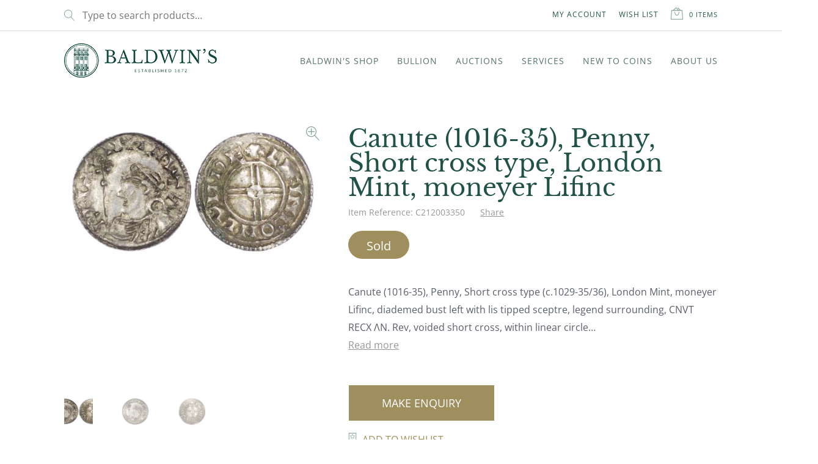

--- FILE ---
content_type: text/html; charset=UTF-8
request_url: https://www.baldwin.co.uk/product/canute-1016-35-penny-short-cross-type-london-mint-moneyer-lifinc/
body_size: 63624
content:
 <!doctype html>
<html lang="en-US">
<head>
	<meta charset="UTF-8">
<script>
var gform;gform||(document.addEventListener("gform_main_scripts_loaded",function(){gform.scriptsLoaded=!0}),document.addEventListener("gform/theme/scripts_loaded",function(){gform.themeScriptsLoaded=!0}),window.addEventListener("DOMContentLoaded",function(){gform.domLoaded=!0}),gform={domLoaded:!1,scriptsLoaded:!1,themeScriptsLoaded:!1,isFormEditor:()=>"function"==typeof InitializeEditor,callIfLoaded:function(o){return!(!gform.domLoaded||!gform.scriptsLoaded||!gform.themeScriptsLoaded&&!gform.isFormEditor()||(gform.isFormEditor()&&console.warn("The use of gform.initializeOnLoaded() is deprecated in the form editor context and will be removed in Gravity Forms 3.1."),o(),0))},initializeOnLoaded:function(o){gform.callIfLoaded(o)||(document.addEventListener("gform_main_scripts_loaded",()=>{gform.scriptsLoaded=!0,gform.callIfLoaded(o)}),document.addEventListener("gform/theme/scripts_loaded",()=>{gform.themeScriptsLoaded=!0,gform.callIfLoaded(o)}),window.addEventListener("DOMContentLoaded",()=>{gform.domLoaded=!0,gform.callIfLoaded(o)}))},hooks:{action:{},filter:{}},addAction:function(o,r,e,t){gform.addHook("action",o,r,e,t)},addFilter:function(o,r,e,t){gform.addHook("filter",o,r,e,t)},doAction:function(o){gform.doHook("action",o,arguments)},applyFilters:function(o){return gform.doHook("filter",o,arguments)},removeAction:function(o,r){gform.removeHook("action",o,r)},removeFilter:function(o,r,e){gform.removeHook("filter",o,r,e)},addHook:function(o,r,e,t,n){null==gform.hooks[o][r]&&(gform.hooks[o][r]=[]);var d=gform.hooks[o][r];null==n&&(n=r+"_"+d.length),gform.hooks[o][r].push({tag:n,callable:e,priority:t=null==t?10:t})},doHook:function(r,o,e){var t;if(e=Array.prototype.slice.call(e,1),null!=gform.hooks[r][o]&&((o=gform.hooks[r][o]).sort(function(o,r){return o.priority-r.priority}),o.forEach(function(o){"function"!=typeof(t=o.callable)&&(t=window[t]),"action"==r?t.apply(null,e):e[0]=t.apply(null,e)})),"filter"==r)return e[0]},removeHook:function(o,r,t,n){var e;null!=gform.hooks[o][r]&&(e=(e=gform.hooks[o][r]).filter(function(o,r,e){return!!(null!=n&&n!=o.tag||null!=t&&t!=o.priority)}),gform.hooks[o][r]=e)}});
</script>

	<meta name="viewport" content="width=device-width, initial-scale=1, maximum-scale=2.0">
	<meta name="msapplication-TileColor" content="#1d5449">
	<meta name="theme-color" content="#ffffff">
	<link rel="profile" href="http://gmpg.org/xfn/11">
	<link rel="pingback" href="https://www.baldwin.co.uk/xmlrpc.php">
	<link rel="apple-touch-icon" sizes="180x180" href="/apple-touch-icon.png">
	<link rel="icon" type="image/png" sizes="32x32" href="/favicon-32x32.png">
	<link rel="icon" type="image/png" sizes="16x16" href="/favicon-16x16.png">
	<link rel="manifest" href="/site.webmanifest">
	<link rel="mask-icon" href="/safari-pinned-tab.svg" color="#1d5449">
	<link rel="preconnect" href="https://fonts.googleapis.com">
	<link rel="preconnect" href="https://fonts.gstatic.com" crossorigin>
	
	
	
	
	<title>Canute (1016&#x2d;35), Penny, Short cross type, London Mint, moneyer Lifinc | Baldwin&#039;s</title><link rel="stylesheet" href="https://fonts.googleapis.com/css?family=Hind%3Awght%40400%3B700%7CLibre%20Baskerville%3Aital%2Cwght%400%2C400%3B0%2C700%3B1%2C400%7CSource%20Sans%20Pro%3A400%2C300%2C300italic%2C400italic%2C600%2C700%2C900&#038;subset=latin%2Clatin-ext&#038;display=swap" />
	<style>img:is([sizes="auto" i], [sizes^="auto," i]) { contain-intrinsic-size: 3000px 1500px }</style>
	
            <script data-no-defer="1" data-ezscrex="false" data-cfasync="false" data-pagespeed-no-defer data-cookieconsent="ignore">
                var ctPublicFunctions = {"_ajax_nonce":"7c722d0927","_rest_nonce":"c066074ad2","_ajax_url":"\/wp-admin\/admin-ajax.php","_rest_url":"https:\/\/www.baldwin.co.uk\/wp-json\/","data__cookies_type":"none","data__ajax_type":"rest","data__bot_detector_enabled":"1","data__frontend_data_log_enabled":1,"cookiePrefix":"","wprocket_detected":true,"host_url":"www.baldwin.co.uk","text__ee_click_to_select":"Click to select the whole data","text__ee_original_email":"The complete one is","text__ee_got_it":"Got it","text__ee_blocked":"Blocked","text__ee_cannot_connect":"Cannot connect","text__ee_cannot_decode":"Can not decode email. Unknown reason","text__ee_email_decoder":"CleanTalk email decoder","text__ee_wait_for_decoding":"The magic is on the way!","text__ee_decoding_process":"Please wait a few seconds while we decode the contact data."}
            </script>
        
            <script data-no-defer="1" data-ezscrex="false" data-cfasync="false" data-pagespeed-no-defer data-cookieconsent="ignore">
                var ctPublic = {"_ajax_nonce":"7c722d0927","settings__forms__check_internal":"0","settings__forms__check_external":"0","settings__forms__force_protection":"0","settings__forms__search_test":"1","settings__data__bot_detector_enabled":"1","settings__sfw__anti_crawler":0,"blog_home":"https:\/\/www.baldwin.co.uk\/","pixel__setting":"3","pixel__enabled":true,"pixel__url":null,"data__email_check_before_post":"1","data__email_check_exist_post":"1","data__cookies_type":"none","data__key_is_ok":true,"data__visible_fields_required":true,"wl_brandname":"Anti-Spam by CleanTalk","wl_brandname_short":"CleanTalk","ct_checkjs_key":"136aa3a36572ed1899ae5f037dd7e9ca84407c06a40d9ecd6dc2ecbb5d19ef40","emailEncoderPassKey":"991a5451635f95d52a813caec5e7be80","bot_detector_forms_excluded":"W10=","advancedCacheExists":true,"varnishCacheExists":false,"wc_ajax_add_to_cart":true}
            </script>
        
<!-- Google Tag Manager for WordPress by gtm4wp.com -->
<script data-cfasync="false" data-pagespeed-no-defer>
	var gtm4wp_datalayer_name = "dataLayer";
	var dataLayer = dataLayer || [];
	const gtm4wp_use_sku_instead = 1;
	const gtm4wp_currency = 'GBP';
	const gtm4wp_product_per_impression = 10;
	const gtm4wp_clear_ecommerce = false;
</script>
<!-- End Google Tag Manager for WordPress by gtm4wp.com --><link rel="canonical" href="https://www.baldwin.co.uk/product/canute-1016-35-penny-short-cross-type-london-mint-moneyer-lifinc/" />
<meta name="description" content="Canute (1016&#x2d;35), Penny, Short cross type (c.1029&#x2d;35/36), London Mint, moneyer Lifinc, diademed bust left with lis tipped sceptre, legend surrounding&#8230;" />
<meta property="og:type" content="product" />
<meta property="og:locale" content="en_US" />
<meta property="og:site_name" content="Baldwin&#039;s" />
<meta property="og:title" content="Canute (1016&#x2d;35), Penny, Short cross type, London Mint, moneyer Lifinc | Baldwin&#039;s" />
<meta property="og:description" content="Canute (1016&#x2d;35), Penny, Short cross type (c.1029&#x2d;35/36), London Mint, moneyer Lifinc, diademed bust left with lis tipped sceptre, legend surrounding, CNVT RECX &Lambda;N. Rev, voided short cross&#8230;" />
<meta property="og:url" content="https://www.baldwin.co.uk/product/canute-1016-35-penny-short-cross-type-london-mint-moneyer-lifinc/" />
<meta property="og:image" content="https://www.baldwin.co.uk/wp-content/uploads/2021/06/C212003350-1-20210602154517.jpg" />
<meta property="og:image:width" content="1562" />
<meta property="og:image:height" content="811" />
<meta property="article:published_time" content="2021-06-02T15:45:14+00:00" />
<meta property="article:modified_time" content="2024-12-13T08:15:24+00:00" />
<meta name="twitter:card" content="summary_large_image" />
<meta name="twitter:title" content="Canute (1016&#x2d;35), Penny, Short cross type, London Mint, moneyer Lifinc | Baldwin&#039;s" />
<meta name="twitter:description" content="Canute (1016&#x2d;35), Penny, Short cross type (c.1029&#x2d;35/36), London Mint, moneyer Lifinc, diademed bust left with lis tipped sceptre, legend surrounding, CNVT RECX &Lambda;N. Rev, voided short cross&#8230;" />
<meta name="twitter:image" content="https://www.baldwin.co.uk/wp-content/uploads/2021/06/C212003350-1-20210602154517.jpg" />
<meta name="google-site-verification" content="W-ScehU6MsAe7MWiykw4k9ei8MS2ovkTruMVNU3Se4I" />
<script type="application/ld+json">{"@context":"https://schema.org","@graph":[{"@type":"WebSite","@id":"https://www.baldwin.co.uk/#/schema/WebSite","url":"https://www.baldwin.co.uk/","name":"Baldwin&#039;s","description":"Buy and Sell Rare Coins, Medals, Banknotes &amp; Tokens","inLanguage":"en-US","potentialAction":{"@type":"SearchAction","target":{"@type":"EntryPoint","urlTemplate":"https://www.baldwin.co.uk/search/{search_term_string}/"},"query-input":"required name=search_term_string"},"publisher":{"@type":"Organization","@id":"https://www.baldwin.co.uk/#/schema/Organization","name":"Baldwin&#039;s","url":"https://www.baldwin.co.uk/","logo":{"@type":"ImageObject","url":"https://www.baldwin.co.uk/wp-content/uploads/2025/01/baldwins-logo.png","contentUrl":"https://www.baldwin.co.uk/wp-content/uploads/2025/01/baldwins-logo.png","width":250,"height":56,"contentSize":"29690"}}},{"@type":"WebPage","@id":"https://www.baldwin.co.uk/product/canute-1016-35-penny-short-cross-type-london-mint-moneyer-lifinc/","url":"https://www.baldwin.co.uk/product/canute-1016-35-penny-short-cross-type-london-mint-moneyer-lifinc/","name":"Canute (1016&#x2d;35), Penny, Short cross type, London Mint, moneyer Lifinc | Baldwin&#039;s","description":"Canute (1016&#x2d;35), Penny, Short cross type (c.1029&#x2d;35/36), London Mint, moneyer Lifinc, diademed bust left with lis tipped sceptre, legend surrounding&#8230;","inLanguage":"en-US","isPartOf":{"@id":"https://www.baldwin.co.uk/#/schema/WebSite"},"breadcrumb":{"@type":"BreadcrumbList","@id":"https://www.baldwin.co.uk/#/schema/BreadcrumbList","itemListElement":[{"@type":"ListItem","position":1,"item":"https://www.baldwin.co.uk/","name":"Baldwin&#039;s"},{"@type":"ListItem","position":2,"item":"https://www.baldwin.co.uk/shop-woocommerce/","name":"Shop"},{"@type":"ListItem","position":3,"name":"Canute (1016&#x2d;35), Penny, Short cross type, London Mint, moneyer Lifinc"}]},"potentialAction":{"@type":"ReadAction","target":"https://www.baldwin.co.uk/product/canute-1016-35-penny-short-cross-type-london-mint-moneyer-lifinc/"},"datePublished":"2021-06-02T15:45:14+00:00","dateModified":"2024-12-13T08:15:24+00:00"}]}</script>
<link rel='dns-prefetch' href='//www.baldwin.co.uk' />
<link rel='dns-prefetch' href='//moderate.cleantalk.org' />
<link rel='dns-prefetch' href='//fonts.googleapis.com' />
<link href='https://fonts.gstatic.com' crossorigin rel='preconnect' />
<link rel="alternate" type="application/rss+xml" title="Baldwin&#039;s &raquo; Feed" href="https://www.baldwin.co.uk/feed/" />
<link rel="alternate" type="application/rss+xml" title="Baldwin&#039;s &raquo; Comments Feed" href="https://www.baldwin.co.uk/comments/feed/" />
<link rel="alternate" type="text/calendar" title="Baldwin&#039;s &raquo; iCal Feed" href="https://www.baldwin.co.uk/events/?ical=1" />
<link data-minify="1" rel='stylesheet' id='icomoon-rubious-css' href='https://www.baldwin.co.uk/wp-content/cache/min/1/wp-content/plugins/rubious/share-buttons/style-bb033f54b2c74433a2156f7bd16cf352.css' media='all' />
<style id='wp-emoji-styles-inline-css'>

	img.wp-smiley, img.emoji {
		display: inline !important;
		border: none !important;
		box-shadow: none !important;
		height: 1em !important;
		width: 1em !important;
		margin: 0 0.07em !important;
		vertical-align: -0.1em !important;
		background: none !important;
		padding: 0 !important;
	}
</style>
<link rel='stylesheet' id='wp-block-library-css' href='https://www.baldwin.co.uk/wp-includes/css/dist/block-library/style.min.css?ver=6.8.2' media='all' />
<style id='wp-block-library-theme-inline-css'>
.wp-block-audio :where(figcaption){color:#555;font-size:13px;text-align:center}.is-dark-theme .wp-block-audio :where(figcaption){color:#ffffffa6}.wp-block-audio{margin:0 0 1em}.wp-block-code{border:1px solid #ccc;border-radius:4px;font-family:Menlo,Consolas,monaco,monospace;padding:.8em 1em}.wp-block-embed :where(figcaption){color:#555;font-size:13px;text-align:center}.is-dark-theme .wp-block-embed :where(figcaption){color:#ffffffa6}.wp-block-embed{margin:0 0 1em}.blocks-gallery-caption{color:#555;font-size:13px;text-align:center}.is-dark-theme .blocks-gallery-caption{color:#ffffffa6}:root :where(.wp-block-image figcaption){color:#555;font-size:13px;text-align:center}.is-dark-theme :root :where(.wp-block-image figcaption){color:#ffffffa6}.wp-block-image{margin:0 0 1em}.wp-block-pullquote{border-bottom:4px solid;border-top:4px solid;color:currentColor;margin-bottom:1.75em}.wp-block-pullquote cite,.wp-block-pullquote footer,.wp-block-pullquote__citation{color:currentColor;font-size:.8125em;font-style:normal;text-transform:uppercase}.wp-block-quote{border-left:.25em solid;margin:0 0 1.75em;padding-left:1em}.wp-block-quote cite,.wp-block-quote footer{color:currentColor;font-size:.8125em;font-style:normal;position:relative}.wp-block-quote:where(.has-text-align-right){border-left:none;border-right:.25em solid;padding-left:0;padding-right:1em}.wp-block-quote:where(.has-text-align-center){border:none;padding-left:0}.wp-block-quote.is-large,.wp-block-quote.is-style-large,.wp-block-quote:where(.is-style-plain){border:none}.wp-block-search .wp-block-search__label{font-weight:700}.wp-block-search__button{border:1px solid #ccc;padding:.375em .625em}:where(.wp-block-group.has-background){padding:1.25em 2.375em}.wp-block-separator.has-css-opacity{opacity:.4}.wp-block-separator{border:none;border-bottom:2px solid;margin-left:auto;margin-right:auto}.wp-block-separator.has-alpha-channel-opacity{opacity:1}.wp-block-separator:not(.is-style-wide):not(.is-style-dots){width:100px}.wp-block-separator.has-background:not(.is-style-dots){border-bottom:none;height:1px}.wp-block-separator.has-background:not(.is-style-wide):not(.is-style-dots){height:2px}.wp-block-table{margin:0 0 1em}.wp-block-table td,.wp-block-table th{word-break:normal}.wp-block-table :where(figcaption){color:#555;font-size:13px;text-align:center}.is-dark-theme .wp-block-table :where(figcaption){color:#ffffffa6}.wp-block-video :where(figcaption){color:#555;font-size:13px;text-align:center}.is-dark-theme .wp-block-video :where(figcaption){color:#ffffffa6}.wp-block-video{margin:0 0 1em}:root :where(.wp-block-template-part.has-background){margin-bottom:0;margin-top:0;padding:1.25em 2.375em}
</style>
<style id='classic-theme-styles-inline-css'>
/*! This file is auto-generated */
.wp-block-button__link{color:#fff;background-color:#32373c;border-radius:9999px;box-shadow:none;text-decoration:none;padding:calc(.667em + 2px) calc(1.333em + 2px);font-size:1.125em}.wp-block-file__button{background:#32373c;color:#fff;text-decoration:none}
</style>
<style id='filebird-block-filebird-gallery-style-inline-css'>
ul.filebird-block-filebird-gallery{margin:auto!important;padding:0!important;width:100%}ul.filebird-block-filebird-gallery.layout-grid{display:grid;grid-gap:20px;align-items:stretch;grid-template-columns:repeat(var(--columns),1fr);justify-items:stretch}ul.filebird-block-filebird-gallery.layout-grid li img{border:1px solid #ccc;box-shadow:2px 2px 6px 0 rgba(0,0,0,.3);height:100%;max-width:100%;-o-object-fit:cover;object-fit:cover;width:100%}ul.filebird-block-filebird-gallery.layout-masonry{-moz-column-count:var(--columns);-moz-column-gap:var(--space);column-gap:var(--space);-moz-column-width:var(--min-width);columns:var(--min-width) var(--columns);display:block;overflow:auto}ul.filebird-block-filebird-gallery.layout-masonry li{margin-bottom:var(--space)}ul.filebird-block-filebird-gallery li{list-style:none}ul.filebird-block-filebird-gallery li figure{height:100%;margin:0;padding:0;position:relative;width:100%}ul.filebird-block-filebird-gallery li figure figcaption{background:linear-gradient(0deg,rgba(0,0,0,.7),rgba(0,0,0,.3) 70%,transparent);bottom:0;box-sizing:border-box;color:#fff;font-size:.8em;margin:0;max-height:100%;overflow:auto;padding:3em .77em .7em;position:absolute;text-align:center;width:100%;z-index:2}ul.filebird-block-filebird-gallery li figure figcaption a{color:inherit}

</style>
<style id='global-styles-inline-css'>
:root{--wp--preset--aspect-ratio--square: 1;--wp--preset--aspect-ratio--4-3: 4/3;--wp--preset--aspect-ratio--3-4: 3/4;--wp--preset--aspect-ratio--3-2: 3/2;--wp--preset--aspect-ratio--2-3: 2/3;--wp--preset--aspect-ratio--16-9: 16/9;--wp--preset--aspect-ratio--9-16: 9/16;--wp--preset--color--black: #000000;--wp--preset--color--cyan-bluish-gray: #abb8c3;--wp--preset--color--white: #ffffff;--wp--preset--color--pale-pink: #f78da7;--wp--preset--color--vivid-red: #cf2e2e;--wp--preset--color--luminous-vivid-orange: #ff6900;--wp--preset--color--luminous-vivid-amber: #fcb900;--wp--preset--color--light-green-cyan: #7bdcb5;--wp--preset--color--vivid-green-cyan: #00d084;--wp--preset--color--pale-cyan-blue: #8ed1fc;--wp--preset--color--vivid-cyan-blue: #0693e3;--wp--preset--color--vivid-purple: #9b51e0;--wp--preset--color--primary-green: #1d5449;--wp--preset--color--primary-gold: #9f8f5e;--wp--preset--color--light-grey: #F7F7F7;--wp--preset--color--text-black: #525252;--wp--preset--gradient--vivid-cyan-blue-to-vivid-purple: linear-gradient(135deg,rgba(6,147,227,1) 0%,rgb(155,81,224) 100%);--wp--preset--gradient--light-green-cyan-to-vivid-green-cyan: linear-gradient(135deg,rgb(122,220,180) 0%,rgb(0,208,130) 100%);--wp--preset--gradient--luminous-vivid-amber-to-luminous-vivid-orange: linear-gradient(135deg,rgba(252,185,0,1) 0%,rgba(255,105,0,1) 100%);--wp--preset--gradient--luminous-vivid-orange-to-vivid-red: linear-gradient(135deg,rgba(255,105,0,1) 0%,rgb(207,46,46) 100%);--wp--preset--gradient--very-light-gray-to-cyan-bluish-gray: linear-gradient(135deg,rgb(238,238,238) 0%,rgb(169,184,195) 100%);--wp--preset--gradient--cool-to-warm-spectrum: linear-gradient(135deg,rgb(74,234,220) 0%,rgb(151,120,209) 20%,rgb(207,42,186) 40%,rgb(238,44,130) 60%,rgb(251,105,98) 80%,rgb(254,248,76) 100%);--wp--preset--gradient--blush-light-purple: linear-gradient(135deg,rgb(255,206,236) 0%,rgb(152,150,240) 100%);--wp--preset--gradient--blush-bordeaux: linear-gradient(135deg,rgb(254,205,165) 0%,rgb(254,45,45) 50%,rgb(107,0,62) 100%);--wp--preset--gradient--luminous-dusk: linear-gradient(135deg,rgb(255,203,112) 0%,rgb(199,81,192) 50%,rgb(65,88,208) 100%);--wp--preset--gradient--pale-ocean: linear-gradient(135deg,rgb(255,245,203) 0%,rgb(182,227,212) 50%,rgb(51,167,181) 100%);--wp--preset--gradient--electric-grass: linear-gradient(135deg,rgb(202,248,128) 0%,rgb(113,206,126) 100%);--wp--preset--gradient--midnight: linear-gradient(135deg,rgb(2,3,129) 0%,rgb(40,116,252) 100%);--wp--preset--font-size--small: 14px;--wp--preset--font-size--medium: 23px;--wp--preset--font-size--large: 26px;--wp--preset--font-size--x-large: 42px;--wp--preset--font-size--normal: 16px;--wp--preset--font-size--huge: 37px;--wp--preset--spacing--20: 0.44rem;--wp--preset--spacing--30: 0.67rem;--wp--preset--spacing--40: 1rem;--wp--preset--spacing--50: 1.5rem;--wp--preset--spacing--60: 2.25rem;--wp--preset--spacing--70: 3.38rem;--wp--preset--spacing--80: 5.06rem;--wp--preset--shadow--natural: 6px 6px 9px rgba(0, 0, 0, 0.2);--wp--preset--shadow--deep: 12px 12px 50px rgba(0, 0, 0, 0.4);--wp--preset--shadow--sharp: 6px 6px 0px rgba(0, 0, 0, 0.2);--wp--preset--shadow--outlined: 6px 6px 0px -3px rgba(255, 255, 255, 1), 6px 6px rgba(0, 0, 0, 1);--wp--preset--shadow--crisp: 6px 6px 0px rgba(0, 0, 0, 1);}:root :where(.is-layout-flow) > :first-child{margin-block-start: 0;}:root :where(.is-layout-flow) > :last-child{margin-block-end: 0;}:root :where(.is-layout-flow) > *{margin-block-start: 24px;margin-block-end: 0;}:root :where(.is-layout-constrained) > :first-child{margin-block-start: 0;}:root :where(.is-layout-constrained) > :last-child{margin-block-end: 0;}:root :where(.is-layout-constrained) > *{margin-block-start: 24px;margin-block-end: 0;}:root :where(.is-layout-flex){gap: 24px;}:root :where(.is-layout-grid){gap: 24px;}body .is-layout-flex{display: flex;}.is-layout-flex{flex-wrap: wrap;align-items: center;}.is-layout-flex > :is(*, div){margin: 0;}body .is-layout-grid{display: grid;}.is-layout-grid > :is(*, div){margin: 0;}.has-black-color{color: var(--wp--preset--color--black) !important;}.has-cyan-bluish-gray-color{color: var(--wp--preset--color--cyan-bluish-gray) !important;}.has-white-color{color: var(--wp--preset--color--white) !important;}.has-pale-pink-color{color: var(--wp--preset--color--pale-pink) !important;}.has-vivid-red-color{color: var(--wp--preset--color--vivid-red) !important;}.has-luminous-vivid-orange-color{color: var(--wp--preset--color--luminous-vivid-orange) !important;}.has-luminous-vivid-amber-color{color: var(--wp--preset--color--luminous-vivid-amber) !important;}.has-light-green-cyan-color{color: var(--wp--preset--color--light-green-cyan) !important;}.has-vivid-green-cyan-color{color: var(--wp--preset--color--vivid-green-cyan) !important;}.has-pale-cyan-blue-color{color: var(--wp--preset--color--pale-cyan-blue) !important;}.has-vivid-cyan-blue-color{color: var(--wp--preset--color--vivid-cyan-blue) !important;}.has-vivid-purple-color{color: var(--wp--preset--color--vivid-purple) !important;}.has-primary-green-color{color: var(--wp--preset--color--primary-green) !important;}.has-primary-gold-color{color: var(--wp--preset--color--primary-gold) !important;}.has-light-grey-color{color: var(--wp--preset--color--light-grey) !important;}.has-text-black-color{color: var(--wp--preset--color--text-black) !important;}.has-black-background-color{background-color: var(--wp--preset--color--black) !important;}.has-cyan-bluish-gray-background-color{background-color: var(--wp--preset--color--cyan-bluish-gray) !important;}.has-white-background-color{background-color: var(--wp--preset--color--white) !important;}.has-pale-pink-background-color{background-color: var(--wp--preset--color--pale-pink) !important;}.has-vivid-red-background-color{background-color: var(--wp--preset--color--vivid-red) !important;}.has-luminous-vivid-orange-background-color{background-color: var(--wp--preset--color--luminous-vivid-orange) !important;}.has-luminous-vivid-amber-background-color{background-color: var(--wp--preset--color--luminous-vivid-amber) !important;}.has-light-green-cyan-background-color{background-color: var(--wp--preset--color--light-green-cyan) !important;}.has-vivid-green-cyan-background-color{background-color: var(--wp--preset--color--vivid-green-cyan) !important;}.has-pale-cyan-blue-background-color{background-color: var(--wp--preset--color--pale-cyan-blue) !important;}.has-vivid-cyan-blue-background-color{background-color: var(--wp--preset--color--vivid-cyan-blue) !important;}.has-vivid-purple-background-color{background-color: var(--wp--preset--color--vivid-purple) !important;}.has-primary-green-background-color{background-color: var(--wp--preset--color--primary-green) !important;}.has-primary-gold-background-color{background-color: var(--wp--preset--color--primary-gold) !important;}.has-light-grey-background-color{background-color: var(--wp--preset--color--light-grey) !important;}.has-text-black-background-color{background-color: var(--wp--preset--color--text-black) !important;}.has-black-border-color{border-color: var(--wp--preset--color--black) !important;}.has-cyan-bluish-gray-border-color{border-color: var(--wp--preset--color--cyan-bluish-gray) !important;}.has-white-border-color{border-color: var(--wp--preset--color--white) !important;}.has-pale-pink-border-color{border-color: var(--wp--preset--color--pale-pink) !important;}.has-vivid-red-border-color{border-color: var(--wp--preset--color--vivid-red) !important;}.has-luminous-vivid-orange-border-color{border-color: var(--wp--preset--color--luminous-vivid-orange) !important;}.has-luminous-vivid-amber-border-color{border-color: var(--wp--preset--color--luminous-vivid-amber) !important;}.has-light-green-cyan-border-color{border-color: var(--wp--preset--color--light-green-cyan) !important;}.has-vivid-green-cyan-border-color{border-color: var(--wp--preset--color--vivid-green-cyan) !important;}.has-pale-cyan-blue-border-color{border-color: var(--wp--preset--color--pale-cyan-blue) !important;}.has-vivid-cyan-blue-border-color{border-color: var(--wp--preset--color--vivid-cyan-blue) !important;}.has-vivid-purple-border-color{border-color: var(--wp--preset--color--vivid-purple) !important;}.has-primary-green-border-color{border-color: var(--wp--preset--color--primary-green) !important;}.has-primary-gold-border-color{border-color: var(--wp--preset--color--primary-gold) !important;}.has-light-grey-border-color{border-color: var(--wp--preset--color--light-grey) !important;}.has-text-black-border-color{border-color: var(--wp--preset--color--text-black) !important;}.has-vivid-cyan-blue-to-vivid-purple-gradient-background{background: var(--wp--preset--gradient--vivid-cyan-blue-to-vivid-purple) !important;}.has-light-green-cyan-to-vivid-green-cyan-gradient-background{background: var(--wp--preset--gradient--light-green-cyan-to-vivid-green-cyan) !important;}.has-luminous-vivid-amber-to-luminous-vivid-orange-gradient-background{background: var(--wp--preset--gradient--luminous-vivid-amber-to-luminous-vivid-orange) !important;}.has-luminous-vivid-orange-to-vivid-red-gradient-background{background: var(--wp--preset--gradient--luminous-vivid-orange-to-vivid-red) !important;}.has-very-light-gray-to-cyan-bluish-gray-gradient-background{background: var(--wp--preset--gradient--very-light-gray-to-cyan-bluish-gray) !important;}.has-cool-to-warm-spectrum-gradient-background{background: var(--wp--preset--gradient--cool-to-warm-spectrum) !important;}.has-blush-light-purple-gradient-background{background: var(--wp--preset--gradient--blush-light-purple) !important;}.has-blush-bordeaux-gradient-background{background: var(--wp--preset--gradient--blush-bordeaux) !important;}.has-luminous-dusk-gradient-background{background: var(--wp--preset--gradient--luminous-dusk) !important;}.has-pale-ocean-gradient-background{background: var(--wp--preset--gradient--pale-ocean) !important;}.has-electric-grass-gradient-background{background: var(--wp--preset--gradient--electric-grass) !important;}.has-midnight-gradient-background{background: var(--wp--preset--gradient--midnight) !important;}.has-small-font-size{font-size: var(--wp--preset--font-size--small) !important;}.has-medium-font-size{font-size: var(--wp--preset--font-size--medium) !important;}.has-large-font-size{font-size: var(--wp--preset--font-size--large) !important;}.has-x-large-font-size{font-size: var(--wp--preset--font-size--x-large) !important;}.has-normal-font-size{font-size: var(--wp--preset--font-size--normal) !important;}.has-huge-font-size{font-size: var(--wp--preset--font-size--huge) !important;}
:root :where(.wp-block-pullquote){font-size: 1.5em;line-height: 1.6;}
</style>
<link rel='stylesheet' id='cleantalk-public-css-css' href='https://www.baldwin.co.uk/wp-content/plugins/cleantalk-spam-protect/css/cleantalk-public.min.css?ver=6.60_1750158377' media='all' />
<link rel='stylesheet' id='cleantalk-email-decoder-css-css' href='https://www.baldwin.co.uk/wp-content/plugins/cleantalk-spam-protect/css/cleantalk-email-decoder.min.css?ver=6.60_1747296843' media='all' />
<link rel='stylesheet' id='woocommerce-wishlists-css' href='https://www.baldwin.co.uk/wp-content/plugins/woocommerce-wishlists/assets/css/woocommerce-wishlists.min.css?ver=2.3.1' media='all' />
<link rel='stylesheet' id='photoswipe-css' href='https://www.baldwin.co.uk/wp-content/plugins/woocommerce/assets/css/photoswipe/photoswipe.min.css?ver=10.4.3' media='all' />
<link rel='stylesheet' id='photoswipe-default-skin-css' href='https://www.baldwin.co.uk/wp-content/plugins/woocommerce/assets/css/photoswipe/default-skin/default-skin.min.css?ver=10.4.3' media='all' />
<style id='woocommerce-inline-inline-css'>
.woocommerce form .form-row .required { visibility: hidden; }
</style>
<link data-minify="1" rel='stylesheet' id='metorik-css-css' href='https://www.baldwin.co.uk/wp-content/cache/min/1/wp-content/plugins/metorik-helper/assets/css/metorik-616c374ca10cb764da2e4223c83bded6.css' media='all' />
<link data-minify="1" rel='stylesheet' id='storefront-style-css' href='https://www.baldwin.co.uk/wp-content/cache/min/1/wp-content/themes/storefront/style-fc4df5b388d5d4d45802587177ba6634.css' media='all' />
<style id='storefront-style-inline-css'>

			.main-navigation ul li a,
			.site-title a,
			ul.menu li a,
			.site-branding h1 a,
			button.menu-toggle,
			button.menu-toggle:hover,
			.handheld-navigation .dropdown-toggle {
				color: #333333;
			}

			button.menu-toggle,
			button.menu-toggle:hover {
				border-color: #333333;
			}

			.main-navigation ul li a:hover,
			.main-navigation ul li:hover > a,
			.site-title a:hover,
			.site-header ul.menu li.current-menu-item > a {
				color: #747474;
			}

			table:not( .has-background ) th {
				background-color: #f8f8f8;
			}

			table:not( .has-background ) tbody td {
				background-color: #fdfdfd;
			}

			table:not( .has-background ) tbody tr:nth-child(2n) td,
			fieldset,
			fieldset legend {
				background-color: #fbfbfb;
			}

			.site-header,
			.secondary-navigation ul ul,
			.main-navigation ul.menu > li.menu-item-has-children:after,
			.secondary-navigation ul.menu ul,
			.storefront-handheld-footer-bar,
			.storefront-handheld-footer-bar ul li > a,
			.storefront-handheld-footer-bar ul li.search .site-search,
			button.menu-toggle,
			button.menu-toggle:hover {
				background-color: #ffffff;
			}

			p.site-description,
			.site-header,
			.storefront-handheld-footer-bar {
				color: #404040;
			}

			button.menu-toggle:after,
			button.menu-toggle:before,
			button.menu-toggle span:before {
				background-color: #333333;
			}

			h1, h2, h3, h4, h5, h6, .wc-block-grid__product-title {
				color: #333333;
			}

			.widget h1 {
				border-bottom-color: #333333;
			}

			body,
			.secondary-navigation a {
				color: #6d6d6d;
			}

			.widget-area .widget a,
			.hentry .entry-header .posted-on a,
			.hentry .entry-header .post-author a,
			.hentry .entry-header .post-comments a,
			.hentry .entry-header .byline a {
				color: #727272;
			}

			a {
				color: #7f54b3;
			}

			a:focus,
			button:focus,
			.button.alt:focus,
			input:focus,
			textarea:focus,
			input[type="button"]:focus,
			input[type="reset"]:focus,
			input[type="submit"]:focus,
			input[type="email"]:focus,
			input[type="tel"]:focus,
			input[type="url"]:focus,
			input[type="password"]:focus,
			input[type="search"]:focus {
				outline-color: #7f54b3;
			}

			button, input[type="button"], input[type="reset"], input[type="submit"], .button, .widget a.button {
				background-color: #eeeeee;
				border-color: #eeeeee;
				color: #333333;
			}

			button:hover, input[type="button"]:hover, input[type="reset"]:hover, input[type="submit"]:hover, .button:hover, .widget a.button:hover {
				background-color: #d5d5d5;
				border-color: #d5d5d5;
				color: #333333;
			}

			button.alt, input[type="button"].alt, input[type="reset"].alt, input[type="submit"].alt, .button.alt, .widget-area .widget a.button.alt {
				background-color: #333333;
				border-color: #333333;
				color: #ffffff;
			}

			button.alt:hover, input[type="button"].alt:hover, input[type="reset"].alt:hover, input[type="submit"].alt:hover, .button.alt:hover, .widget-area .widget a.button.alt:hover {
				background-color: #1a1a1a;
				border-color: #1a1a1a;
				color: #ffffff;
			}

			.pagination .page-numbers li .page-numbers.current {
				background-color: #e6e6e6;
				color: #636363;
			}

			#comments .comment-list .comment-content .comment-text {
				background-color: #f8f8f8;
			}

			.site-footer {
				background-color: #f0f0f0;
				color: #6d6d6d;
			}

			.site-footer a:not(.button):not(.components-button) {
				color: #333333;
			}

			.site-footer .storefront-handheld-footer-bar a:not(.button):not(.components-button) {
				color: #333333;
			}

			.site-footer h1, .site-footer h2, .site-footer h3, .site-footer h4, .site-footer h5, .site-footer h6, .site-footer .widget .widget-title, .site-footer .widget .widgettitle {
				color: #333333;
			}

			.page-template-template-homepage.has-post-thumbnail .type-page.has-post-thumbnail .entry-title {
				color: #000000;
			}

			.page-template-template-homepage.has-post-thumbnail .type-page.has-post-thumbnail .entry-content {
				color: #000000;
			}

			@media screen and ( min-width: 768px ) {
				.secondary-navigation ul.menu a:hover {
					color: #595959;
				}

				.secondary-navigation ul.menu a {
					color: #404040;
				}

				.main-navigation ul.menu ul.sub-menu,
				.main-navigation ul.nav-menu ul.children {
					background-color: #f0f0f0;
				}

				.site-header {
					border-bottom-color: #f0f0f0;
				}
			}
</style>
<link data-minify="1" rel='stylesheet' id='storefront-icons-css' href='https://www.baldwin.co.uk/wp-content/cache/min/1/wp-content/themes/storefront/assets/css/base/icons-4b51d0d11f14028aee2b932c5fa870ca.css' media='all' />

<link data-minify="1" rel='stylesheet' id='storefront-woocommerce-style-css' href='https://www.baldwin.co.uk/wp-content/cache/min/1/wp-content/themes/storefront/assets/css/woocommerce/woocommerce-94cb24f8c58ba4d077e98fb1f96367e0.css' media='all' />
<style id='storefront-woocommerce-style-inline-css'>
@font-face {
				font-family: star;
				src: url(https://www.baldwin.co.uk/wp-content/plugins/woocommerce/assets/fonts/star.eot);
				src:
					url(https://www.baldwin.co.uk/wp-content/plugins/woocommerce/assets/fonts/star.eot?#iefix) format("embedded-opentype"),
					url(https://www.baldwin.co.uk/wp-content/plugins/woocommerce/assets/fonts/star.woff) format("woff"),
					url(https://www.baldwin.co.uk/wp-content/plugins/woocommerce/assets/fonts/star.ttf) format("truetype"),
					url(https://www.baldwin.co.uk/wp-content/plugins/woocommerce/assets/fonts/star.svg#star) format("svg");
				font-weight: 400;
				font-style: normal;
			}
			@font-face {
				font-family: WooCommerce;
				src: url(https://www.baldwin.co.uk/wp-content/plugins/woocommerce/assets/fonts/WooCommerce.eot);
				src:
					url(https://www.baldwin.co.uk/wp-content/plugins/woocommerce/assets/fonts/WooCommerce.eot?#iefix) format("embedded-opentype"),
					url(https://www.baldwin.co.uk/wp-content/plugins/woocommerce/assets/fonts/WooCommerce.woff) format("woff"),
					url(https://www.baldwin.co.uk/wp-content/plugins/woocommerce/assets/fonts/WooCommerce.ttf) format("truetype"),
					url(https://www.baldwin.co.uk/wp-content/plugins/woocommerce/assets/fonts/WooCommerce.svg#WooCommerce) format("svg");
				font-weight: 400;
				font-style: normal;
			}

			a.cart-contents,
			.site-header-cart .widget_shopping_cart a {
				color: #333333;
			}

			a.cart-contents:hover,
			.site-header-cart .widget_shopping_cart a:hover,
			.site-header-cart:hover > li > a {
				color: #747474;
			}

			table.cart td.product-remove,
			table.cart td.actions {
				border-top-color: #ffffff;
			}

			.storefront-handheld-footer-bar ul li.cart .count {
				background-color: #333333;
				color: #ffffff;
				border-color: #ffffff;
			}

			.woocommerce-tabs ul.tabs li.active a,
			ul.products li.product .price,
			.onsale,
			.wc-block-grid__product-onsale,
			.widget_search form:before,
			.widget_product_search form:before {
				color: #6d6d6d;
			}

			.woocommerce-breadcrumb a,
			a.woocommerce-review-link,
			.product_meta a {
				color: #727272;
			}

			.wc-block-grid__product-onsale,
			.onsale {
				border-color: #6d6d6d;
			}

			.star-rating span:before,
			.quantity .plus, .quantity .minus,
			p.stars a:hover:after,
			p.stars a:after,
			.star-rating span:before,
			#payment .payment_methods li input[type=radio]:first-child:checked+label:before {
				color: #7f54b3;
			}

			.widget_price_filter .ui-slider .ui-slider-range,
			.widget_price_filter .ui-slider .ui-slider-handle {
				background-color: #7f54b3;
			}

			.order_details {
				background-color: #f8f8f8;
			}

			.order_details > li {
				border-bottom: 1px dotted #e3e3e3;
			}

			.order_details:before,
			.order_details:after {
				background: -webkit-linear-gradient(transparent 0,transparent 0),-webkit-linear-gradient(135deg,#f8f8f8 33.33%,transparent 33.33%),-webkit-linear-gradient(45deg,#f8f8f8 33.33%,transparent 33.33%)
			}

			#order_review {
				background-color: #ffffff;
			}

			#payment .payment_methods > li .payment_box,
			#payment .place-order {
				background-color: #fafafa;
			}

			#payment .payment_methods > li:not(.woocommerce-notice) {
				background-color: #f5f5f5;
			}

			#payment .payment_methods > li:not(.woocommerce-notice):hover {
				background-color: #f0f0f0;
			}

			.woocommerce-pagination .page-numbers li .page-numbers.current {
				background-color: #e6e6e6;
				color: #636363;
			}

			.wc-block-grid__product-onsale,
			.onsale,
			.woocommerce-pagination .page-numbers li .page-numbers:not(.current) {
				color: #6d6d6d;
			}

			p.stars a:before,
			p.stars a:hover~a:before,
			p.stars.selected a.active~a:before {
				color: #6d6d6d;
			}

			p.stars.selected a.active:before,
			p.stars:hover a:before,
			p.stars.selected a:not(.active):before,
			p.stars.selected a.active:before {
				color: #7f54b3;
			}

			.single-product div.product .woocommerce-product-gallery .woocommerce-product-gallery__trigger {
				background-color: #eeeeee;
				color: #333333;
			}

			.single-product div.product .woocommerce-product-gallery .woocommerce-product-gallery__trigger:hover {
				background-color: #d5d5d5;
				border-color: #d5d5d5;
				color: #333333;
			}

			.button.added_to_cart:focus,
			.button.wc-forward:focus {
				outline-color: #7f54b3;
			}

			.added_to_cart,
			.site-header-cart .widget_shopping_cart a.button,
			.wc-block-grid__products .wc-block-grid__product .wp-block-button__link {
				background-color: #eeeeee;
				border-color: #eeeeee;
				color: #333333;
			}

			.added_to_cart:hover,
			.site-header-cart .widget_shopping_cart a.button:hover,
			.wc-block-grid__products .wc-block-grid__product .wp-block-button__link:hover {
				background-color: #d5d5d5;
				border-color: #d5d5d5;
				color: #333333;
			}

			.added_to_cart.alt, .added_to_cart, .widget a.button.checkout {
				background-color: #333333;
				border-color: #333333;
				color: #ffffff;
			}

			.added_to_cart.alt:hover, .added_to_cart:hover, .widget a.button.checkout:hover {
				background-color: #1a1a1a;
				border-color: #1a1a1a;
				color: #ffffff;
			}

			.button.loading {
				color: #eeeeee;
			}

			.button.loading:hover {
				background-color: #eeeeee;
			}

			.button.loading:after {
				color: #333333;
			}

			@media screen and ( min-width: 768px ) {
				.site-header-cart .widget_shopping_cart,
				.site-header .product_list_widget li .quantity {
					color: #404040;
				}

				.site-header-cart .widget_shopping_cart .buttons,
				.site-header-cart .widget_shopping_cart .total {
					background-color: #f5f5f5;
				}

				.site-header-cart .widget_shopping_cart {
					background-color: #f0f0f0;
				}
			}
				.storefront-product-pagination a {
					color: #6d6d6d;
					background-color: #ffffff;
				}
				.storefront-sticky-add-to-cart {
					color: #6d6d6d;
					background-color: #ffffff;
				}

				.storefront-sticky-add-to-cart a:not(.button) {
					color: #333333;
				}
</style>
<link rel='stylesheet' id='storefront-child-style-css' href='https://www.baldwin.co.uk/wp-content/themes/storefront-child-baldwins/style.css?ver=1.0.0' media='all' />
<link data-minify="1" rel='stylesheet' id='storefront-woocommerce-brands-style-css' href='https://www.baldwin.co.uk/wp-content/cache/min/1/wp-content/themes/storefront/assets/css/woocommerce/extensions/brands-a27f922418e30df9a96ca3b716abdb53.css' media='all' />
<link data-minify="1" rel='stylesheet' id='storefront-woocommerce-wishlists-style-css' href='https://www.baldwin.co.uk/wp-content/cache/min/1/wp-content/themes/storefront/assets/css/woocommerce/extensions/wishlists-2380facf7866e02b03e0123262e09f6f.css' media='all' />
<link data-minify="1" rel='stylesheet' id='rubious/css-css' href='https://www.baldwin.co.uk/wp-content/cache/min/1/wp-content/themes/storefront-child-baldwins/assets/css/dist/main-1818b4d53d23d94c8678a9e915309c35.css' media='all' />
<link data-minify="1" rel='stylesheet' id='block-category-banner/css-css' href='https://www.baldwin.co.uk/wp-content/cache/min/1/wp-content/themes/storefront-child-baldwins/functionality/custom-blocks/category-banner/css/block-609bf1791152e48e12bb20c1a4116a2a.css' media='all' />
<link data-minify="1" rel='stylesheet' id='block-featured-videos/css-css' href='https://www.baldwin.co.uk/wp-content/cache/min/1/wp-content/themes/storefront-child-baldwins/functionality/custom-blocks/featured-videos/css/block-9558de5d135369147cb10e6cd5d70be4.css' media='all' />
<link data-minify="1" rel='stylesheet' id='block-gallery-slideshow/css-css' href='https://www.baldwin.co.uk/wp-content/cache/min/1/wp-content/themes/storefront-child-baldwins/functionality/custom-blocks/gallery-slideshow/css/block-a393b862e54b3b6188fc58801bc43193.css' media='all' />
<link data-minify="1" rel='stylesheet' id='block-product-category-filters/css-css' href='https://www.baldwin.co.uk/wp-content/cache/min/1/wp-content/themes/storefront-child-baldwins/functionality/custom-blocks/product-category-filters/css/block-6b319a04a447c2fcaa74ee791ba6e998.css' media='all' />
<link data-minify="1" rel='stylesheet' id='block-contact-us/css-css' href='https://www.baldwin.co.uk/wp-content/cache/min/1/wp-content/themes/storefront-child-baldwins/functionality/custom-blocks/contact-us/css/block-d417fb778dfe712ba46d590571f48891.css' media='all' />
<link data-minify="1" rel='stylesheet' id='block-recommended-products/css-css' href='https://www.baldwin.co.uk/wp-content/cache/min/1/wp-content/themes/storefront-child-baldwins/functionality/custom-blocks/recommended-products/css/block-cbe58d66f4a073a611897bab0966ef77.css' media='all' />
<link data-minify="1" rel='stylesheet' id='block-experts/css-css' href='https://www.baldwin.co.uk/wp-content/cache/min/1/wp-content/themes/storefront-child-baldwins/functionality/custom-blocks/experts/css/block-ac8feec9a8d5d32f9bcf48c6d1a9272c.css' media='all' />
<link data-minify="1" rel='stylesheet' id='block-editable-call-to-action/css-css' href='https://www.baldwin.co.uk/wp-content/cache/min/1/wp-content/themes/storefront-child-baldwins/functionality/custom-blocks/editable-call-to-action/css/block-7791403217977a39257adff51f9d509f.css' media='all' />
<link data-minify="1" rel='stylesheet' id='block-coin-category/css-css' href='https://www.baldwin.co.uk/wp-content/cache/min/1/wp-content/themes/storefront-child-baldwins/functionality/custom-blocks/coin-category/css/block-e28cf0ad0531018ad87f9af17a671a09.css' media='all' />
<link data-minify="1" rel='stylesheet' id='block-shopping-history/css-css' href='https://www.baldwin.co.uk/wp-content/cache/min/1/wp-content/themes/storefront-child-baldwins/functionality/custom-blocks/shopping-history/css/block-fec5299787b3ff5cb7894eaebece7ea0.css' media='all' />
<link data-minify="1" rel='stylesheet' id='block-coin-finder/css-css' href='https://www.baldwin.co.uk/wp-content/cache/min/1/wp-content/themes/storefront-child-baldwins/functionality/custom-blocks/coin-finder/css/block-ab44e5d0fe3498863ad85a272216eb09.css' media='all' />
<link data-minify="1" rel='stylesheet' id='block-split-content-block/css-css' href='https://www.baldwin.co.uk/wp-content/cache/min/1/wp-content/themes/storefront-child-baldwins/functionality/custom-blocks/split-content-block/css/block-4169b4db2619e1c8d67f5dcac9f89611.css' media='all' />
<link data-minify="1" rel='stylesheet' id='block-link-panels/css-css' href='https://www.baldwin.co.uk/wp-content/cache/min/1/wp-content/themes/storefront-child-baldwins/functionality/custom-blocks/link-panels/css/block-4a307f6c18fdf4e214c32091efb9b441.css' media='all' />
<link data-minify="1" rel='stylesheet' id='block-coin-sub-category/css-css' href='https://www.baldwin.co.uk/wp-content/cache/min/1/wp-content/themes/storefront-child-baldwins/functionality/custom-blocks/coin-sub-category/css/block-2dd4110d1e28ecc50e5f689c5f08a6b2.css' media='all' />
<link rel='stylesheet' id='block-modal/css-css' href='https://www.baldwin.co.uk/wp-content/themes/storefront-child-baldwins/functionality/custom-blocks/modal/css/block.css?ver=live-20250204165947' media='all' />
<link data-minify="1" rel='stylesheet' id='block-split-content-block-slider/css-css' href='https://www.baldwin.co.uk/wp-content/cache/min/1/wp-content/themes/storefront-child-baldwins/functionality/custom-blocks/split-content-block-slider/css/block-34e48bb9a284f03072cd5c912e5b3c58.css' media='all' />
<link data-minify="1" rel='stylesheet' id='block-blog-posts/css-css' href='https://www.baldwin.co.uk/wp-content/cache/min/1/wp-content/themes/storefront-child-baldwins/functionality/custom-blocks/blog-posts/css/block-20f3dac47f2157fee87fd70ae115624f.css' media='all' />
<link data-minify="1" rel='stylesheet' id='block-image-banner/css-css' href='https://www.baldwin.co.uk/wp-content/cache/min/1/wp-content/themes/storefront-child-baldwins/functionality/custom-blocks/image-banner/css/block-7cf6ef580c958ac103befcb68e5e8fd8.css' media='all' />
<link data-minify="1" rel='stylesheet' id='block-search/css-css' href='https://www.baldwin.co.uk/wp-content/cache/min/1/wp-content/themes/storefront-child-baldwins/functionality/custom-blocks/search/css/block-0b9a6e5801120a2ab7309665a3c4f43a.css' media='all' />
<link data-minify="1" rel='stylesheet' id='block-text-box-slider-banner/css-css' href='https://www.baldwin.co.uk/wp-content/cache/min/1/wp-content/themes/storefront-child-baldwins/functionality/custom-blocks/text-box-slider-banner/css/block-28f70297a4e320cd726980c324a3b4e1.css' media='all' />
<style id='rocket-lazyload-inline-css'>
.rll-youtube-player{position:relative;padding-bottom:56.23%;height:0;overflow:hidden;max-width:100%;}.rll-youtube-player iframe{position:absolute;top:0;left:0;width:100%;height:100%;z-index:100;background:0 0}.rll-youtube-player img{bottom:0;display:block;left:0;margin:auto;max-width:100%;width:100%;position:absolute;right:0;top:0;border:none;height:auto;cursor:pointer;-webkit-transition:.4s all;-moz-transition:.4s all;transition:.4s all}.rll-youtube-player img:hover{-webkit-filter:brightness(75%)}.rll-youtube-player .play{height:72px;width:72px;left:50%;top:50%;margin-left:-36px;margin-top:-36px;position:absolute;background:url(https://www.baldwin.co.uk/wp-content/plugins/wp-rocket/assets/img/youtube.png) no-repeat;cursor:pointer}.wp-has-aspect-ratio .rll-youtube-player{position:absolute;padding-bottom:0;width:100%;height:100%;top:0;bottom:0;left:0;right:0}
</style>
<script src="https://www.baldwin.co.uk/wp-content/plugins/cleantalk-spam-protect/js/apbct-public-bundle_comm-func.min.js?ver=6.60_1754384245" id="apbct-public-bundle_comm-func-js-js"></script>
<script src="https://moderate.cleantalk.org/ct-bot-detector-wrapper.js?ver=6.60" id="ct_bot_detector-js" defer data-wp-strategy="defer"></script>
<script src="https://www.baldwin.co.uk/wp-includes/js/jquery/jquery.min.js?ver=3.7.1" id="jquery-core-js"></script>
<script src="https://www.baldwin.co.uk/wp-includes/js/jquery/jquery-migrate.min.js?ver=3.4.1" id="jquery-migrate-js"></script>
<script src="https://www.baldwin.co.uk/wp-content/plugins/woocommerce/assets/js/jquery-blockui/jquery.blockUI.min.js?ver=2.7.0-wc.10.4.3" id="wc-jquery-blockui-js" defer data-wp-strategy="defer"></script>
<script id="wc-add-to-cart-js-extra">
var wc_add_to_cart_params = {"ajax_url":"\/wp-admin\/admin-ajax.php","wc_ajax_url":"\/?wc-ajax=%%endpoint%%","i18n_view_cart":"View Basket","cart_url":"https:\/\/www.baldwin.co.uk\/basket\/","is_cart":"","cart_redirect_after_add":"no"};
</script>
<script src="https://www.baldwin.co.uk/wp-content/plugins/woocommerce/assets/js/frontend/add-to-cart.min.js?ver=10.4.3" id="wc-add-to-cart-js" defer data-wp-strategy="defer"></script>
<script src="https://www.baldwin.co.uk/wp-content/plugins/woocommerce/assets/js/zoom/jquery.zoom.min.js?ver=1.7.21-wc.10.4.3" id="wc-zoom-js" defer data-wp-strategy="defer"></script>
<script src="https://www.baldwin.co.uk/wp-content/plugins/woocommerce/assets/js/flexslider/jquery.flexslider.min.js?ver=2.7.2-wc.10.4.3" id="wc-flexslider-js" defer data-wp-strategy="defer"></script>
<script src="https://www.baldwin.co.uk/wp-content/plugins/woocommerce/assets/js/photoswipe/photoswipe.min.js?ver=4.1.1-wc.10.4.3" id="wc-photoswipe-js" defer data-wp-strategy="defer"></script>
<script src="https://www.baldwin.co.uk/wp-content/plugins/woocommerce/assets/js/photoswipe/photoswipe-ui-default.min.js?ver=4.1.1-wc.10.4.3" id="wc-photoswipe-ui-default-js" defer data-wp-strategy="defer"></script>
<script id="wc-single-product-js-extra">
var wc_single_product_params = {"i18n_required_rating_text":"Please select a rating","i18n_rating_options":["1 of 5 stars","2 of 5 stars","3 of 5 stars","4 of 5 stars","5 of 5 stars"],"i18n_product_gallery_trigger_text":"View full-screen image gallery","review_rating_required":"yes","flexslider":{"rtl":false,"animation":"slide","smoothHeight":true,"directionNav":false,"controlNav":"thumbnails","slideshow":false,"animationSpeed":500,"animationLoop":false,"allowOneSlide":false},"zoom_enabled":"1","zoom_options":[],"photoswipe_enabled":"1","photoswipe_options":{"shareEl":false,"closeOnScroll":false,"history":false,"hideAnimationDuration":0,"showAnimationDuration":0},"flexslider_enabled":"1"};
</script>
<script src="https://www.baldwin.co.uk/wp-content/plugins/woocommerce/assets/js/frontend/single-product.min.js?ver=10.4.3" id="wc-single-product-js" defer data-wp-strategy="defer"></script>
<script src="https://www.baldwin.co.uk/wp-content/plugins/woocommerce/assets/js/js-cookie/js.cookie.min.js?ver=2.1.4-wc.10.4.3" id="wc-js-cookie-js" defer data-wp-strategy="defer"></script>
<script id="woocommerce-js-extra">
var woocommerce_params = {"ajax_url":"\/wp-admin\/admin-ajax.php","wc_ajax_url":"\/?wc-ajax=%%endpoint%%","i18n_password_show":"Show password","i18n_password_hide":"Hide password"};
</script>
<script src="https://www.baldwin.co.uk/wp-content/plugins/woocommerce/assets/js/frontend/woocommerce.min.js?ver=10.4.3" id="woocommerce-js" defer data-wp-strategy="defer"></script>
<script id="wc-cart-fragments-js-extra">
var wc_cart_fragments_params = {"ajax_url":"\/wp-admin\/admin-ajax.php","wc_ajax_url":"\/?wc-ajax=%%endpoint%%","cart_hash_key":"wc_cart_hash_fdf9e81364023307c78f2d5dc89a00a3","fragment_name":"wc_fragments_fdf9e81364023307c78f2d5dc89a00a3","request_timeout":"5000"};
</script>
<script src="https://www.baldwin.co.uk/wp-content/plugins/woocommerce/assets/js/frontend/cart-fragments.min.js?ver=10.4.3" id="wc-cart-fragments-js" defer data-wp-strategy="defer"></script>
<script data-minify="1" src="https://www.baldwin.co.uk/wp-content/cache/min/1/wp-content/themes/storefront-child-baldwins/assets/js/flickity-0f769650d7f5bee20ff1e33cd6ee1c41.js" id="flickity-js"></script>
<script data-minify="1" src="https://www.baldwin.co.uk/wp-content/cache/min/1/wp-content/themes/storefront-child-baldwins/assets/js/flickity-fade-6e89b76a52cec8abe901b982d10507e7.js" id="flickityfade-js"></script>
<script defer='defer' src="https://www.baldwin.co.uk/wp-content/plugins/gravityforms/js/jquery.json.min.js?ver=2.9.24" id="gform_json-js"></script>
<script id="gform_gravityforms-js-extra">
var gf_global = {"gf_currency_config":{"name":"Pound Sterling","symbol_left":"&#163;","symbol_right":"","symbol_padding":" ","thousand_separator":",","decimal_separator":".","decimals":2,"code":"GBP"},"base_url":"https:\/\/www.baldwin.co.uk\/wp-content\/plugins\/gravityforms","number_formats":[],"spinnerUrl":"https:\/\/www.baldwin.co.uk\/wp-content\/plugins\/gravityforms\/images\/spinner.svg","version_hash":"97d302e6a838150aca5de522e3447aad","strings":{"newRowAdded":"New row added.","rowRemoved":"Row removed","formSaved":"The form has been saved.  The content contains the link to return and complete the form."}};
var gf_global = {"gf_currency_config":{"name":"Pound Sterling","symbol_left":"&#163;","symbol_right":"","symbol_padding":" ","thousand_separator":",","decimal_separator":".","decimals":2,"code":"GBP"},"base_url":"https:\/\/www.baldwin.co.uk\/wp-content\/plugins\/gravityforms","number_formats":[],"spinnerUrl":"https:\/\/www.baldwin.co.uk\/wp-content\/plugins\/gravityforms\/images\/spinner.svg","version_hash":"97d302e6a838150aca5de522e3447aad","strings":{"newRowAdded":"New row added.","rowRemoved":"Row removed","formSaved":"The form has been saved.  The content contains the link to return and complete the form."}};
var gform_i18n = {"datepicker":{"days":{"monday":"Mo","tuesday":"Tu","wednesday":"We","thursday":"Th","friday":"Fr","saturday":"Sa","sunday":"Su"},"months":{"january":"January","february":"February","march":"March","april":"April","may":"May","june":"June","july":"July","august":"August","september":"September","october":"October","november":"November","december":"December"},"firstDay":1,"iconText":"Select date"}};
var gf_legacy_multi = {"3":"1","4":"1"};
var gform_gravityforms = {"strings":{"invalid_file_extension":"This type of file is not allowed. Must be one of the following:","delete_file":"Delete this file","in_progress":"in progress","file_exceeds_limit":"File exceeds size limit","illegal_extension":"This type of file is not allowed.","max_reached":"Maximum number of files reached","unknown_error":"There was a problem while saving the file on the server","currently_uploading":"Please wait for the uploading to complete","cancel":"Cancel","cancel_upload":"Cancel this upload","cancelled":"Cancelled","error":"Error","message":"Message"},"vars":{"images_url":"https:\/\/www.baldwin.co.uk\/wp-content\/plugins\/gravityforms\/images"}};
</script>
<script defer='defer' src="https://www.baldwin.co.uk/wp-content/plugins/gravityforms/js/gravityforms.min.js?ver=2.9.24" id="gform_gravityforms-js"></script>
<script defer='defer' src="https://www.baldwin.co.uk/wp-content/plugins/gravityforms/assets/js/dist/utils.min.js?ver=48a3755090e76a154853db28fc254681" id="gform_gravityforms_utils-js"></script>
<link rel="https://api.w.org/" href="https://www.baldwin.co.uk/wp-json/" /><link rel="alternate" title="JSON" type="application/json" href="https://www.baldwin.co.uk/wp-json/wp/v2/product/149092" /><link rel="EditURI" type="application/rsd+xml" title="RSD" href="https://www.baldwin.co.uk/xmlrpc.php?rsd" />
<link rel="alternate" title="oEmbed (JSON)" type="application/json+oembed" href="https://www.baldwin.co.uk/wp-json/oembed/1.0/embed?url=https%3A%2F%2Fwww.baldwin.co.uk%2Fproduct%2Fcanute-1016-35-penny-short-cross-type-london-mint-moneyer-lifinc%2F" />
<link rel="alternate" title="oEmbed (XML)" type="text/xml+oembed" href="https://www.baldwin.co.uk/wp-json/oembed/1.0/embed?url=https%3A%2F%2Fwww.baldwin.co.uk%2Fproduct%2Fcanute-1016-35-penny-short-cross-type-london-mint-moneyer-lifinc%2F&#038;format=xml" />
<meta name="tec-api-version" content="v1"><meta name="tec-api-origin" content="https://www.baldwin.co.uk"><link rel="alternate" href="https://www.baldwin.co.uk/wp-json/tribe/events/v1/" />
<!-- Google Tag Manager for WordPress by gtm4wp.com -->
<!-- GTM Container placement set to automatic -->
<script data-cfasync="false" data-pagespeed-no-defer>
	var dataLayer_content = {"pagePostType":"product","pagePostType2":"single-product","pagePostAuthor":"Baldwins","productRatingCounts":[],"productAverageRating":0,"productReviewCount":0,"productType":"simple","productIsVariable":0};
	dataLayer.push( dataLayer_content );
</script>
<script data-cfasync="false" data-pagespeed-no-defer>
(function(w,d,s,l,i){w[l]=w[l]||[];w[l].push({'gtm.start':
new Date().getTime(),event:'gtm.js'});var f=d.getElementsByTagName(s)[0],
j=d.createElement(s),dl=l!='dataLayer'?'&l='+l:'';j.async=true;j.src=
'//www.googletagmanager.com/gtm.js?id='+i+dl;f.parentNode.insertBefore(j,f);
})(window,document,'script','dataLayer','GTM-5WJ5ZXL');
</script>
<!-- End Google Tag Manager for WordPress by gtm4wp.com -->	<noscript><style>.woocommerce-product-gallery{ opacity: 1 !important; }</style></noscript>
	<link rel="icon" href="https://www.baldwin.co.uk/wp-content/uploads/2021/06/cropped-favicon-v2@2x-w-32x32.png" sizes="32x32" />
<link rel="icon" href="https://www.baldwin.co.uk/wp-content/uploads/2021/06/cropped-favicon-v2@2x-w-192x192.png" sizes="192x192" />
<link rel="apple-touch-icon" href="https://www.baldwin.co.uk/wp-content/uploads/2021/06/cropped-favicon-v2@2x-w-180x180.png" />
<meta name="msapplication-TileImage" content="https://www.baldwin.co.uk/wp-content/uploads/2021/06/cropped-favicon-v2@2x-w-270x270.png" />
<noscript><style id="rocket-lazyload-nojs-css">.rll-youtube-player, [data-lazy-src]{display:none !important;}</style></noscript></head>
<body class="wp-singular product-template-default single single-product postid-149092 wp-custom-logo wp-embed-responsive wp-theme-storefront wp-child-theme-storefront-child-baldwins frontend theme-storefront woocommerce woocommerce-page woocommerce-no-js tribe-no-js page-template-baldwins-storefront-child-theme product-canute-1016-35-penny-short-cross-type-london-mint-moneyer-lifinc group-blog storefront-full-width-content storefront-align-wide right-sidebar woocommerce-active" data-product-ID="149092">
	
<!-- GTM Container placement set to automatic -->
<!-- Google Tag Manager (noscript) -->
				<noscript><iframe src="https://www.googletagmanager.com/ns.html?id=GTM-5WJ5ZXL" height="0" width="0" style="display:none;visibility:hidden" aria-hidden="true"></iframe></noscript>
<!-- End Google Tag Manager (noscript) --><style>@keyframes spinner {to {transform: rotate(360deg);}}.spinner:before {content: '';box-sizing: border-box;position: absolute;top: 50%;left: 50%;width: 20px;height: 20px;margin-top: -10px;margin-left: -10px;border-radius: 50%;border: 2px solid #ccc;border-top-color: #215247;animation: spinner .6s linear infinite;}.block-slider-banner{opacity:0;transition:opacity 1.5s ease-in-out}</style><div class="spinner"></div>		<div id="page" class="hfeed site">
				<header id="masthead" class="site-header" role="banner" style="">
			<div><div class="header-large">
	<div class="secondary-nav-wrapper col-full">
		<ul class="secondary-nav">
			<li><form class='search-bar' action="/search-results/"><input class="searchSite" tabindex="-1" placeholder="Type to search products&hellip;" name="_search" ></form></li>

		</ul>
		<ul class="secondary-nav">
			<li><a href="/my-account/">My Account</a></li>
			<li><a href="/my-lists/">Wish List</a></li>
			<li>		<ul id="site-header-cart" class="site-header-cart menu">
			<li class="">
							<a class="cart-contents" href="https://www.baldwin.co.uk/basket/" title="View your shopping Basket">
								<span class="woocommerce-Price-amount amount"><span class="woocommerce-Price-currencySymbol">&pound;</span>0.00</span> <span class="count">0 items</span>
			</a>
					</li>
			<li>
				<div class="widget woocommerce widget_shopping_cart"><div class="widget_shopping_cart_content"></div></div>			</li>
		</ul>
			</li>
		</ul>
	</div>
	<div class="header-div"></div>
	<div class="primary-nav-wrapper site-nav-wrapper col-full">
		<p>
			<a href="/">
													<img src="https://www.baldwin.co.uk/wp-content/uploads/2025/01/baldwins-logo.png" alt="Baldwin's" width="250" height="56">
							</a>
		</p>
		<ul id="menu-new-primary-nav-left" class="primary-nav"><li id="menu-item-155674" class="megamenu shopmegamenu menu-item menu-item-type-post_type menu-item-object-page menu-item-has-children menu-item-155674"><a href="https://www.baldwin.co.uk/shop/"><span>Baldwin's Shop</span></a><span class="indicator"></span>
<div class='sub-menu-wrap'><div class='sub-menu-container'><ul class='sub-menu'>
	<li id="menu-item-156199" class="left-column neutral-link first menu-item menu-item-type-post_type menu-item-object-page menu-item-has-children menu-item-156199"><a class="tab-link" href="https://www.baldwin.co.uk/british-coins-for-sale/">British Coins</a><div tabindex="0" class="tab"><h3>British Coins</h3><p class="description"></p><a href="https://www.baldwin.co.uk/british-coins-for-sale/" class="read-more">Read more about British Coins</a></div>
	<div class='sub-menu-wrap'><div class='sub-menu-container'><ul class='sub-menu'>
		<li id="menu-item-156316" class="right-column menu-item menu-item-type-post_type menu-item-object-page menu-item-156316"><div tabindex="0" class="tab"><h3>British Coins</h3><p class="description"></p><a href="https://www.baldwin.co.uk/coins/british-coins/" class="read-more wp-block-button__link">Search all British Coins</a></div></li>
		<li id="menu-item-155677" class="neutral-link column-title menu-item menu-item-type-custom menu-item-object-custom menu-item-has-children menu-item-155677"><a href="#">Nations</a>
		<div class='sub-menu-wrap'><div class='sub-menu-container'><ul class='sub-menu'>
			<li id="menu-item-156200" class="menu-child menu-item menu-item-type-post_type menu-item-object-page menu-item-156200"><a href="https://www.baldwin.co.uk/british-coins-for-sale/english/">English Coins</a></li>
			<li id="menu-item-156201" class="menu-child menu-item menu-item-type-post_type menu-item-object-page menu-item-156201"><a href="https://www.baldwin.co.uk/british-coins-for-sale/irish/">Irish Coins</a></li>
			<li id="menu-item-156202" class="menu-child menu-item menu-item-type-post_type menu-item-object-page menu-item-156202"><a href="https://www.baldwin.co.uk/british-coins-for-sale/scottish/">Scottish Coins</a></li>
			<li id="menu-item-155678" class="view-all menu-item menu-item-type-post_type menu-item-object-page menu-item-155678"><a href="https://www.baldwin.co.uk/coins/british-coins/">View All</a></li>
		</ul></div></div>
</li>
		<li id="menu-item-156203" class="neutral-link column-title menu-item menu-item-type-custom menu-item-object-custom menu-item-has-children menu-item-156203"><a href="#">Rulers</a>
		<div class='sub-menu-wrap'><div class='sub-menu-container'><ul class='sub-menu'>
			<li id="menu-item-156204" class="menu-child menu-item menu-item-type-post_type menu-item-object-page menu-item-156204"><a href="https://www.baldwin.co.uk/british-coins-for-sale/victorian/">Victorian Coins</a></li>
			<li id="menu-item-156205" class="menu-child menu-item menu-item-type-post_type menu-item-object-page menu-item-156205"><a href="https://www.baldwin.co.uk/british-coins-for-sale/george-ii/">George II Coins</a></li>
			<li id="menu-item-156206" class="menu-child menu-item menu-item-type-post_type menu-item-object-page menu-item-156206"><a href="https://www.baldwin.co.uk/british-coins-for-sale/george-iii/">George III Coins</a></li>
			<li id="menu-item-156314" class="view-all menu-item menu-item-type-post_type menu-item-object-page menu-item-156314"><a href="https://www.baldwin.co.uk/coins/british-coins/">View All</a></li>
		</ul></div></div>
</li>
		<li id="menu-item-156207" class="neutral-link column-title menu-item menu-item-type-custom menu-item-object-custom menu-item-has-children menu-item-156207"><a href="#">Denominations</a>
		<div class='sub-menu-wrap'><div class='sub-menu-container'><ul class='sub-menu'>
			<li id="menu-item-156209" class="menu-child menu-item menu-item-type-post_type menu-item-object-page menu-item-156209"><a href="https://www.baldwin.co.uk/british-coins-for-sale/pennies/">Pennies</a></li>
			<li id="menu-item-156210" class="menu-child menu-item menu-item-type-post_type menu-item-object-page menu-item-156210"><a href="https://www.baldwin.co.uk/british-coins-for-sale/halfpennies/">Halfpennies</a></li>
			<li id="menu-item-156211" class="menu-child menu-item menu-item-type-post_type menu-item-object-page menu-item-156211"><a href="https://www.baldwin.co.uk/british-coins-for-sale/crowns/">Crowns</a></li>
			<li id="menu-item-156212" class="menu-child menu-item menu-item-type-post_type menu-item-object-page menu-item-156212"><a href="https://www.baldwin.co.uk/british-coins-for-sale/farthings/">Farthings</a></li>
			<li id="menu-item-156213" class="menu-child menu-item menu-item-type-post_type menu-item-object-page menu-item-156213"><a href="https://www.baldwin.co.uk/british-coins-for-sale/shillings/">Shillings</a></li>
			<li id="menu-item-156214" class="menu-child menu-item menu-item-type-post_type menu-item-object-page menu-item-156214"><a href="https://www.baldwin.co.uk/british-coins-for-sale/groats/">Groats</a></li>
			<li id="menu-item-156215" class="menu-child menu-item menu-item-type-post_type menu-item-object-page menu-item-156215"><a href="https://www.baldwin.co.uk/british-coins-for-sale/sixpences/">Sixpences</a></li>
			<li id="menu-item-156216" class="menu-child menu-item menu-item-type-post_type menu-item-object-page menu-item-156216"><a href="https://www.baldwin.co.uk/british-coins-for-sale/angels/">Angels</a></li>
			<li id="menu-item-156217" class="menu-child menu-item menu-item-type-post_type menu-item-object-page menu-item-156217"><a href="https://www.baldwin.co.uk/british-coins-for-sale/sovereigns/">Sovereigns</a></li>
			<li id="menu-item-156315" class="view-all menu-item menu-item-type-post_type menu-item-object-page menu-item-156315"><a href="https://www.baldwin.co.uk/coins/british-coins/">View All</a></li>
		</ul></div></div>
</li>
	</ul></div></div>
</li>
	<li id="menu-item-156222" class="left-column neutral-link menu-item menu-item-type-post_type menu-item-object-page menu-item-has-children menu-item-156222"><a class="tab-link" href="https://www.baldwin.co.uk/ancient-coins-for-sale/">Ancient Coins</a><div tabindex="0" class="tab"><h3>Ancient Coins</h3><p class="description"></p><a href="https://www.baldwin.co.uk/ancient-coins-for-sale/" class="read-more">Read more about Ancient Coins</a></div>
	<div class='sub-menu-wrap'><div class='sub-menu-container'><ul class='sub-menu'>
		<li id="menu-item-156223" class="right-column menu-item menu-item-type-post_type menu-item-object-page menu-item-156223"><div tabindex="0" class="tab"><h3>Ancient Coins</h3><p class="description"></p><a href="https://www.baldwin.co.uk/ancient-coins/" class="read-more wp-block-button__link">Search all Ancient Coins</a></div></li>
		<li id="menu-item-156224" class="neutral-link column-title menu-item menu-item-type-custom menu-item-object-custom menu-item-has-children menu-item-156224"><a href="#">Period</a>
		<div class='sub-menu-wrap'><div class='sub-menu-container'><ul class='sub-menu'>
			<li id="menu-item-156225" class="menu-child menu-item menu-item-type-post_type menu-item-object-page menu-item-156225"><a href="https://www.baldwin.co.uk/ancient-coins-for-sale/ancient-greek/">Ancient Greek Coins</a></li>
			<li id="menu-item-156226" class="menu-child menu-item menu-item-type-post_type menu-item-object-page menu-item-156226"><a href="https://www.baldwin.co.uk/ancient-coins-for-sale/ancient-roman/">Ancient Roman Coins</a></li>
			<li id="menu-item-156227" class="menu-child menu-item menu-item-type-post_type menu-item-object-page menu-item-156227"><a href="https://www.baldwin.co.uk/ancient-coins-for-sale/ancient-british/">Ancient British Coins</a></li>
			<li id="menu-item-156259" class="menu-child menu-item menu-item-type-post_type menu-item-object-page menu-item-156259"><a href="https://www.baldwin.co.uk/ancient-coins-for-sale/byzantine/">Byzantine Coins</a></li>
			<li id="menu-item-156228" class="view-all menu-item menu-item-type-post_type menu-item-object-page menu-item-156228"><a href="https://www.baldwin.co.uk/ancient-coins/">View All</a></li>
		</ul></div></div>
</li>
		<li id="menu-item-156229" class="neutral-link column-title menu-item menu-item-type-custom menu-item-object-custom menu-item-has-children menu-item-156229"><a href="#">Region</a>
		<div class='sub-menu-wrap'><div class='sub-menu-container'><ul class='sub-menu'>
			<li id="menu-item-156230" class="menu-child menu-item menu-item-type-post_type menu-item-object-page menu-item-156230"><a href="https://www.baldwin.co.uk/ancient-coins-for-sale/asia-minor/">Asia Minor</a></li>
			<li id="menu-item-156231" class="menu-child menu-item menu-item-type-post_type menu-item-object-page menu-item-156231"><a href="https://www.baldwin.co.uk/ancient-coins-for-sale/italy-sicily/">Italy &#038; Sicily</a></li>
			<li id="menu-item-156232" class="menu-child menu-item menu-item-type-post_type menu-item-object-page menu-item-156232"><a href="https://www.baldwin.co.uk/ancient-coins-for-sale/greece-and-the-islands/">Mainland Greece &#038; Islands</a></li>
			<li id="menu-item-156233" class="menu-child menu-item menu-item-type-post_type menu-item-object-page menu-item-156233"><a href="https://www.baldwin.co.uk/ancient-coins-for-sale/thrace-and-macedonia/">Thrace and Macedonia</a></li>
			<li id="menu-item-156234" class="menu-child menu-item menu-item-type-post_type menu-item-object-page menu-item-156234"><a href="https://www.baldwin.co.uk/ancient-coins-for-sale/republican/">Republican</a></li>
			<li id="menu-item-156235" class="view-all menu-item menu-item-type-post_type menu-item-object-page menu-item-156235"><a href="https://www.baldwin.co.uk/ancient-coins/">View All</a></li>
		</ul></div></div>
</li>
		<li id="menu-item-156236" class="neutral-link column-title menu-item menu-item-type-custom menu-item-object-custom menu-item-has-children menu-item-156236"><a href="#">Denomination</a>
		<div class='sub-menu-wrap'><div class='sub-menu-container'><ul class='sub-menu'>
			<li id="menu-item-156237" class="menu-child menu-item menu-item-type-post_type menu-item-object-page menu-item-156237"><a href="https://www.baldwin.co.uk/ancient-coins-for-sale/staters/">Staters</a></li>
			<li id="menu-item-156238" class="menu-child menu-item menu-item-type-post_type menu-item-object-page menu-item-156238"><a href="https://www.baldwin.co.uk/ancient-coins-for-sale/drachms/">Drachms</a></li>
			<li id="menu-item-156239" class="menu-child menu-item menu-item-type-post_type menu-item-object-page menu-item-156239"><a href="https://www.baldwin.co.uk/ancient-coins-for-sale/denarius/">Denarius</a></li>
			<li id="menu-item-156240" class="view-all menu-item menu-item-type-post_type menu-item-object-page menu-item-156240"><a href="https://www.baldwin.co.uk/ancient-coins/">View All</a></li>
		</ul></div></div>
</li>
	</ul></div></div>
</li>
	<li id="menu-item-156241" class="left-column neutral-link menu-item menu-item-type-post_type menu-item-object-page menu-item-has-children menu-item-156241"><a class="tab-link" href="https://www.baldwin.co.uk/world-coins-for-sale/">World Coins</a><div tabindex="0" class="tab"><h3>World Coins</h3><p class="description"></p><a href="https://www.baldwin.co.uk/world-coins-for-sale/" class="read-more">Read more about World Coins</a></div>
	<div class='sub-menu-wrap'><div class='sub-menu-container'><ul class='sub-menu'>
		<li id="menu-item-156267" class="right-column menu-item menu-item-type-post_type menu-item-object-page menu-item-156267"><div tabindex="0" class="tab"><h3>World Coins</h3><p class="description"></p><a href="https://www.baldwin.co.uk/coins/world/" class="read-more wp-block-button__link">Search all World Coins</a></div></li>
		<li id="menu-item-156243" class="neutral-link column-title menu-item menu-item-type-custom menu-item-object-custom menu-item-has-children menu-item-156243"><a href="#">Country / Region</a>
		<div class='sub-menu-wrap'><div class='sub-menu-container'><ul class='sub-menu'>
			<li id="menu-item-156244" class="menu-child menu-item menu-item-type-post_type menu-item-object-page menu-item-156244"><a href="https://www.baldwin.co.uk/world-coins-for-sale/islamic-middle-east/">Islamic &#038; Middle East</a></li>
			<li id="menu-item-156245" class="menu-child menu-item menu-item-type-post_type menu-item-object-page menu-item-156245"><a href="https://www.baldwin.co.uk/world-coins-for-sale/italian/">Italian Coins</a></li>
			<li id="menu-item-156246" class="menu-child menu-item menu-item-type-post_type menu-item-object-page menu-item-156246"><a href="https://www.baldwin.co.uk/world-coins-for-sale/german/">German Coins</a></li>
			<li id="menu-item-156269" class="view-all menu-item menu-item-type-post_type menu-item-object-page menu-item-156269"><a href="https://www.baldwin.co.uk/coins/world/">View All</a></li>
		</ul></div></div>
</li>
		<li id="menu-item-156248" class="neutral-link column-title menu-item menu-item-type-custom menu-item-object-custom menu-item-has-children menu-item-156248"><a href="#">Denomination</a>
		<div class='sub-menu-wrap'><div class='sub-menu-container'><ul class='sub-menu'>
			<li id="menu-item-156249" class="menu-child menu-item menu-item-type-post_type menu-item-object-page menu-item-156249"><a href="https://www.baldwin.co.uk/world-coins-for-sale/dinars/">Dinars</a></li>
			<li id="menu-item-156250" class="menu-child menu-item menu-item-type-post_type menu-item-object-page menu-item-156250"><a href="https://www.baldwin.co.uk/world-coins-for-sale/rupees/">Rupees</a></li>
			<li id="menu-item-156268" class="view-all menu-item menu-item-type-post_type menu-item-object-page menu-item-156268"><a href="https://www.baldwin.co.uk/coins/world/">View All</a></li>
		</ul></div></div>
</li>
	</ul></div></div>
</li>
	<li id="menu-item-156190" class="left-column neutral-link menu-item menu-item-type-post_type menu-item-object-page menu-item-has-children menu-item-156190"><a class="tab-link" href="https://www.baldwin.co.uk/military-medals-for-sale/">Military Medals</a><div tabindex="0" class="tab"><h3>Military Medals</h3><p class="description"></p><a href="https://www.baldwin.co.uk/military-medals-for-sale/" class="read-more">Read more about Military Medals</a></div>
	<div class='sub-menu-wrap'><div class='sub-menu-container'><ul class='sub-menu'>
		<li id="menu-item-156195" class="right-column menu-item menu-item-type-post_type menu-item-object-page menu-item-156195"><div tabindex="0" class="tab"><h3>Military Medals</h3><p class="description"></p><a href="https://www.baldwin.co.uk/military-medals/" class="read-more wp-block-button__link">Search all Military Medals</a></div></li>
		<li id="menu-item-156262" class="neutral-link column-title menu-item menu-item-type-custom menu-item-object-custom menu-item-has-children menu-item-156262"><a href="#">Medal Category</a>
		<div class='sub-menu-wrap'><div class='sub-menu-container'><ul class='sub-menu'>
			<li id="menu-item-156193" class="menu-child menu-item menu-item-type-post_type menu-item-object-page menu-item-156193"><a href="https://www.baldwin.co.uk/military-medals-for-sale/single-campaign/">Single Campaign Medals</a></li>
			<li id="menu-item-156191" class="menu-child menu-item menu-item-type-post_type menu-item-object-page menu-item-156191"><a href="https://www.baldwin.co.uk/military-medals-for-sale/campaign-groups/">Campaign Groups &#038; Pairs</a></li>
			<li id="menu-item-156192" class="menu-child menu-item menu-item-type-post_type menu-item-object-page menu-item-156192"><a href="https://www.baldwin.co.uk/military-medals-for-sale/long-service/">Long Service Medals</a></li>
			<li id="menu-item-156197" class="view-all menu-item menu-item-type-post_type menu-item-object-page menu-item-156197"><a href="https://www.baldwin.co.uk/military-medals/">View All</a></li>
		</ul></div></div>
</li>
	</ul></div></div>
</li>
	<li id="menu-item-156252" class="left-column neutral-link menu-item menu-item-type-post_type menu-item-object-page menu-item-has-children menu-item-156252"><a class="tab-link" href="https://www.baldwin.co.uk/medallions-tokens-for-sale/">Medallions & Tokens</a><div tabindex="0" class="tab"><h3>Medallions & Tokens</h3><p class="description"></p><a href="https://www.baldwin.co.uk/medallions-tokens-for-sale/" class="read-more">Read more about Medallions & Tokens</a></div>
	<div class='sub-menu-wrap'><div class='sub-menu-container'><ul class='sub-menu'>
		<li id="menu-item-156253" class="right-column menu-item menu-item-type-post_type menu-item-object-page menu-item-156253"><div tabindex="0" class="tab"><h3>Medallions &#038; Tokens</h3><p class="description"></p><a href="https://www.baldwin.co.uk/medallions-tokens/" class="read-more wp-block-button__link">Search all Medallions &#038; Tokens</a></div></li>
		<li id="menu-item-156264" class="neutral-link column-title menu-item menu-item-type-custom menu-item-object-custom menu-item-has-children menu-item-156264"><a href="#">Medallions</a>
		<div class='sub-menu-wrap'><div class='sub-menu-container'><ul class='sub-menu'>
			<li id="menu-item-156255" class="menu-child menu-item menu-item-type-post_type menu-item-object-page menu-item-156255"><a href="https://www.baldwin.co.uk/medallions-tokens-for-sale/commemorative/">Commemorative Medallions</a></li>
			<li id="menu-item-156256" class="menu-child menu-item menu-item-type-post_type menu-item-object-page menu-item-156256"><a href="https://www.baldwin.co.uk/medallions-tokens-for-sale/prize/">Historical Prize Medals</a></li>
			<li id="menu-item-156330" class="view-all menu-item menu-item-type-post_type menu-item-object-page menu-item-156330"><a href="https://www.baldwin.co.uk/medallions/">View All</a></li>
		</ul></div></div>
</li>
		<li id="menu-item-156265" class="neutral-link column-title menu-item menu-item-type-custom menu-item-object-custom menu-item-has-children menu-item-156265"><a href="#">Tokens</a>
		<div class='sub-menu-wrap'><div class='sub-menu-container'><ul class='sub-menu'>
			<li id="menu-item-156257" class="menu-child menu-item menu-item-type-post_type menu-item-object-page menu-item-156257"><a href="https://www.baldwin.co.uk/medallions-tokens-for-sale/18th-century-english/">English 18th Century Tokens</a></li>
			<li id="menu-item-156258" class="menu-child menu-item menu-item-type-post_type menu-item-object-page menu-item-156258"><a href="https://www.baldwin.co.uk/medallions-tokens-for-sale/17th-century-english/">English 17th Century Tokens</a></li>
			<li id="menu-item-156331" class="view-all menu-item menu-item-type-post_type menu-item-object-page menu-item-156331"><a href="https://www.baldwin.co.uk/tokens/">View All</a></li>
		</ul></div></div>
</li>
	</ul></div></div>
</li>
	<li id="menu-item-156271" class="view-all menu-item menu-item-type-post_type menu-item-object-page menu-item-156271"><a href="https://www.baldwin.co.uk/banknotes/">Banknotes</a></li>
	<li id="menu-item-186389" class="left-column neutral-link menu-item menu-item-type-post_type menu-item-object-page menu-item-186389"><a class="tab-link" href="https://www.baldwin.co.uk/books/">Books</a><div tabindex="0" class="tab"><h3>Books</h3><p class="description"></p><a href="https://www.baldwin.co.uk/books/" class="read-more">Read more about Books</a></div></li>
	<li id="menu-item-179948" class="menu-item menu-item-type-custom menu-item-object-custom menu-item-179948"><a href="https://www.baldwinsbullion.com/">Bullion</a></li>
</ul></div></div>
</li>
<li id="menu-item-179934" class="left-column menu-item menu-item-type-custom menu-item-object-custom menu-item-179934"><a href="https://www.baldwinsbullion.com/"><span>Bullion</span></a><span class="indicator"></span></li>
<li id="menu-item-156306" class="menu-item menu-item-type-custom menu-item-object-custom menu-item-156306"><a href="https://sgbaldwins.com/departments/coins"><span>Auctions</span></a><span class="indicator"></span></li>
</ul>		<ul id="menu-primary-nav-right" class="primary-nav"><li id="menu-item-179947" class="menu-item menu-item-type-post_type menu-item-object-page menu-item-179947"><a href="https://www.baldwin.co.uk/services/"><span>Services</span></a><span class="indicator"></span></li>
<li id="menu-item-3154" class="newmegamenu menu-item menu-item-type-post_type menu-item-object-page menu-item-has-children menu-item-3154"><a href="https://www.baldwin.co.uk/new-to-coin-collecting/"><span>New to coins</span></a><span class="indicator"></span>
<div class='sub-menu-wrap'><div class='sub-menu-container'><ul class='sub-menu'>
	<li id="menu-item-174480" class="menu-item menu-item-type-post_type menu-item-object-page menu-item-174480"><a href="https://www.baldwin.co.uk/events/">Events</a></li>
	<li id="menu-item-4101" class="menu-item menu-item-type-post_type menu-item-object-page menu-item-4101"><a href="https://www.baldwin.co.uk/how-to-collect-ancient-coins/">Collecting Ancients</a></li>
	<li id="menu-item-4116" class="menu-item menu-item-type-post_type menu-item-object-page menu-item-4116"><a href="https://www.baldwin.co.uk/how-to-collect-rare-british-coins/">Collecting British</a></li>
	<li id="menu-item-30998" class="menu-item menu-item-type-post_type menu-item-object-page menu-item-30998"><a href="https://www.baldwin.co.uk/the-iconic-coins/">Iconic Coins</a></li>
	<li id="menu-item-23556" class="menu-item menu-item-type-post_type menu-item-object-page menu-item-23556"><a href="https://www.baldwin.co.uk/news/">Blog</a></li>
	<li id="menu-item-146228" class="menu-item menu-item-type-post_type menu-item-object-page menu-item-146228"><a href="https://www.baldwin.co.uk/the-green-room/">Video Library</a></li>
</ul></div></div>
</li>
<li id="menu-item-150428" class="newmegamenu menu-item menu-item-type-post_type menu-item-object-page menu-item-has-children menu-item-150428"><a href="https://www.baldwin.co.uk/about/"><span>About Us</span></a><span class="indicator"></span>
<div class='sub-menu-wrap'><div class='sub-menu-container'><ul class='sub-menu'>
	<li id="menu-item-179527" class="menu-item menu-item-type-post_type menu-item-object-page menu-item-179527"><a href="https://www.baldwin.co.uk/about/">About Us</a></li>
	<li id="menu-item-150431" class="menu-item menu-item-type-post_type menu-item-object-page menu-item-150431"><a href="https://www.baldwin.co.uk/team/">Our Team</a></li>
	<li id="menu-item-150430" class="menu-item menu-item-type-post_type menu-item-object-page menu-item-150430"><a href="https://www.baldwin.co.uk/contact/">Contact Us</a></li>
	<li id="menu-item-150429" class="menu-item menu-item-type-post_type menu-item-object-page menu-item-150429"><a href="https://www.baldwin.co.uk/visit-us/">Visit Us</a></li>
	<li id="menu-item-179526" class="menu-item menu-item-type-post_type menu-item-object-page menu-item-179526"><a href="https://www.baldwin.co.uk/auction-house-history/">Auction House History</a></li>
</ul></div></div>
</li>
</ul>	</div>
</div>
<div class="col-full header-mobile">
	<div class="mobile-menu-toggle">
		<a href="#">
			<div class="menu-open">
				<span></span>
				<span></span>
				<span></span>
			</div>
			<div class="menu-close">
				<svg height="32" viewBox="0 0 32 32" width="32" xmlns="http://www.w3.org/2000/svg"><path d="m29.5301212 26.475931-11.4227718-10.4758927 11.4227718-10.47598306c.5778498-.53001927.6299123-1.44299575.1162875-2.03918844-.5137124-.59619269-1.3985997-.65008836-1.976537-.11997881l-11.6698717 10.70248931-11.66987171-10.70239903c-.57793734-.529929-1.46282459-.47621388-1.97644944.11997881-.51371236.59619269-.46164987 1.50925944.11628746 2.03918844l11.42277179 10.47589278-11.42285929 10.4758927c-.57784983.5300193-.62991232 1.4429958-.11628746 2.0392788.27667492.3211171.66088731.4847902 1.0468497.4847902.33074991 0 .66289981-.1202496.92959974-.3648114l11.66995921-10.7025796 11.6698717 10.7025796c.2667874.2445618.5987623.3648114.9295997.3648114.3859624 0 .7703498-.1637634 1.0469373-.4847902.5136248-.596283.4615623-1.5092595-.1162875-2.0392788z" fill="#82A09A"/></svg>			</div>
		</a>
	</div>

	<div class="mobile-logo">
		<a href="/">
										<img src="https://www.baldwin.co.uk/wp-content/uploads/2025/01/baldwins-logo.png" alt="Baldwin's" loading="lazy" width="96" height="80">
					</a>
	</div>

	<div class="mobile-basket"><a class="footer-cart-contents"></a></div>
</div>

<div class="mobile-navigation">
	<div class="mobile-search"><input class="searchSite" tabindex="-1" placeholder="Search..."></div>
	<div class="mobile-nav-wrapper site-nav-wrapper">
		<ul id="menu-new-primary-nav-left-1" class="primary-nav"><li class="megamenu shopmegamenu menu-item menu-item-type-post_type menu-item-object-page menu-item-has-children menu-item-155674"><a href="https://www.baldwin.co.uk/shop/"><span>Baldwin's Shop</span></a><span class="indicator"></span>
<div class='sub-menu-wrap'><div class='sub-menu-container'><ul class='sub-menu'>
	<li class="left-column neutral-link first menu-item menu-item-type-post_type menu-item-object-page menu-item-has-children menu-item-156199"><a class="tab-link" href="https://www.baldwin.co.uk/british-coins-for-sale/">British Coins</a><div tabindex="0" class="tab"><h3>British Coins</h3><p class="description"></p><a href="https://www.baldwin.co.uk/british-coins-for-sale/" class="read-more">Read more about British Coins</a></div>
	<div class='sub-menu-wrap'><div class='sub-menu-container'><ul class='sub-menu'>
		<li class="right-column menu-item menu-item-type-post_type menu-item-object-page menu-item-156316"><div tabindex="0" class="tab"><h3>British Coins</h3><p class="description"></p><a href="https://www.baldwin.co.uk/coins/british-coins/" class="read-more wp-block-button__link">Search all British Coins</a></div></li>
		<li class="neutral-link column-title menu-item menu-item-type-custom menu-item-object-custom menu-item-has-children menu-item-155677"><a href="#">Nations</a>
		<div class='sub-menu-wrap'><div class='sub-menu-container'><ul class='sub-menu'>
			<li class="menu-child menu-item menu-item-type-post_type menu-item-object-page menu-item-156200"><a href="https://www.baldwin.co.uk/british-coins-for-sale/english/">English Coins</a></li>
			<li class="menu-child menu-item menu-item-type-post_type menu-item-object-page menu-item-156201"><a href="https://www.baldwin.co.uk/british-coins-for-sale/irish/">Irish Coins</a></li>
			<li class="menu-child menu-item menu-item-type-post_type menu-item-object-page menu-item-156202"><a href="https://www.baldwin.co.uk/british-coins-for-sale/scottish/">Scottish Coins</a></li>
			<li class="view-all menu-item menu-item-type-post_type menu-item-object-page menu-item-155678"><a href="https://www.baldwin.co.uk/coins/british-coins/">View All</a></li>
		</ul></div></div>
</li>
		<li class="neutral-link column-title menu-item menu-item-type-custom menu-item-object-custom menu-item-has-children menu-item-156203"><a href="#">Rulers</a>
		<div class='sub-menu-wrap'><div class='sub-menu-container'><ul class='sub-menu'>
			<li class="menu-child menu-item menu-item-type-post_type menu-item-object-page menu-item-156204"><a href="https://www.baldwin.co.uk/british-coins-for-sale/victorian/">Victorian Coins</a></li>
			<li class="menu-child menu-item menu-item-type-post_type menu-item-object-page menu-item-156205"><a href="https://www.baldwin.co.uk/british-coins-for-sale/george-ii/">George II Coins</a></li>
			<li class="menu-child menu-item menu-item-type-post_type menu-item-object-page menu-item-156206"><a href="https://www.baldwin.co.uk/british-coins-for-sale/george-iii/">George III Coins</a></li>
			<li class="view-all menu-item menu-item-type-post_type menu-item-object-page menu-item-156314"><a href="https://www.baldwin.co.uk/coins/british-coins/">View All</a></li>
		</ul></div></div>
</li>
		<li class="neutral-link column-title menu-item menu-item-type-custom menu-item-object-custom menu-item-has-children menu-item-156207"><a href="#">Denominations</a>
		<div class='sub-menu-wrap'><div class='sub-menu-container'><ul class='sub-menu'>
			<li class="menu-child menu-item menu-item-type-post_type menu-item-object-page menu-item-156209"><a href="https://www.baldwin.co.uk/british-coins-for-sale/pennies/">Pennies</a></li>
			<li class="menu-child menu-item menu-item-type-post_type menu-item-object-page menu-item-156210"><a href="https://www.baldwin.co.uk/british-coins-for-sale/halfpennies/">Halfpennies</a></li>
			<li class="menu-child menu-item menu-item-type-post_type menu-item-object-page menu-item-156211"><a href="https://www.baldwin.co.uk/british-coins-for-sale/crowns/">Crowns</a></li>
			<li class="menu-child menu-item menu-item-type-post_type menu-item-object-page menu-item-156212"><a href="https://www.baldwin.co.uk/british-coins-for-sale/farthings/">Farthings</a></li>
			<li class="menu-child menu-item menu-item-type-post_type menu-item-object-page menu-item-156213"><a href="https://www.baldwin.co.uk/british-coins-for-sale/shillings/">Shillings</a></li>
			<li class="menu-child menu-item menu-item-type-post_type menu-item-object-page menu-item-156214"><a href="https://www.baldwin.co.uk/british-coins-for-sale/groats/">Groats</a></li>
			<li class="menu-child menu-item menu-item-type-post_type menu-item-object-page menu-item-156215"><a href="https://www.baldwin.co.uk/british-coins-for-sale/sixpences/">Sixpences</a></li>
			<li class="menu-child menu-item menu-item-type-post_type menu-item-object-page menu-item-156216"><a href="https://www.baldwin.co.uk/british-coins-for-sale/angels/">Angels</a></li>
			<li class="menu-child menu-item menu-item-type-post_type menu-item-object-page menu-item-156217"><a href="https://www.baldwin.co.uk/british-coins-for-sale/sovereigns/">Sovereigns</a></li>
			<li class="view-all menu-item menu-item-type-post_type menu-item-object-page menu-item-156315"><a href="https://www.baldwin.co.uk/coins/british-coins/">View All</a></li>
		</ul></div></div>
</li>
	</ul></div></div>
</li>
	<li class="left-column neutral-link menu-item menu-item-type-post_type menu-item-object-page menu-item-has-children menu-item-156222"><a class="tab-link" href="https://www.baldwin.co.uk/ancient-coins-for-sale/">Ancient Coins</a><div tabindex="0" class="tab"><h3>Ancient Coins</h3><p class="description"></p><a href="https://www.baldwin.co.uk/ancient-coins-for-sale/" class="read-more">Read more about Ancient Coins</a></div>
	<div class='sub-menu-wrap'><div class='sub-menu-container'><ul class='sub-menu'>
		<li class="right-column menu-item menu-item-type-post_type menu-item-object-page menu-item-156223"><div tabindex="0" class="tab"><h3>Ancient Coins</h3><p class="description"></p><a href="https://www.baldwin.co.uk/ancient-coins/" class="read-more wp-block-button__link">Search all Ancient Coins</a></div></li>
		<li class="neutral-link column-title menu-item menu-item-type-custom menu-item-object-custom menu-item-has-children menu-item-156224"><a href="#">Period</a>
		<div class='sub-menu-wrap'><div class='sub-menu-container'><ul class='sub-menu'>
			<li class="menu-child menu-item menu-item-type-post_type menu-item-object-page menu-item-156225"><a href="https://www.baldwin.co.uk/ancient-coins-for-sale/ancient-greek/">Ancient Greek Coins</a></li>
			<li class="menu-child menu-item menu-item-type-post_type menu-item-object-page menu-item-156226"><a href="https://www.baldwin.co.uk/ancient-coins-for-sale/ancient-roman/">Ancient Roman Coins</a></li>
			<li class="menu-child menu-item menu-item-type-post_type menu-item-object-page menu-item-156227"><a href="https://www.baldwin.co.uk/ancient-coins-for-sale/ancient-british/">Ancient British Coins</a></li>
			<li class="menu-child menu-item menu-item-type-post_type menu-item-object-page menu-item-156259"><a href="https://www.baldwin.co.uk/ancient-coins-for-sale/byzantine/">Byzantine Coins</a></li>
			<li class="view-all menu-item menu-item-type-post_type menu-item-object-page menu-item-156228"><a href="https://www.baldwin.co.uk/ancient-coins/">View All</a></li>
		</ul></div></div>
</li>
		<li class="neutral-link column-title menu-item menu-item-type-custom menu-item-object-custom menu-item-has-children menu-item-156229"><a href="#">Region</a>
		<div class='sub-menu-wrap'><div class='sub-menu-container'><ul class='sub-menu'>
			<li class="menu-child menu-item menu-item-type-post_type menu-item-object-page menu-item-156230"><a href="https://www.baldwin.co.uk/ancient-coins-for-sale/asia-minor/">Asia Minor</a></li>
			<li class="menu-child menu-item menu-item-type-post_type menu-item-object-page menu-item-156231"><a href="https://www.baldwin.co.uk/ancient-coins-for-sale/italy-sicily/">Italy &#038; Sicily</a></li>
			<li class="menu-child menu-item menu-item-type-post_type menu-item-object-page menu-item-156232"><a href="https://www.baldwin.co.uk/ancient-coins-for-sale/greece-and-the-islands/">Mainland Greece &#038; Islands</a></li>
			<li class="menu-child menu-item menu-item-type-post_type menu-item-object-page menu-item-156233"><a href="https://www.baldwin.co.uk/ancient-coins-for-sale/thrace-and-macedonia/">Thrace and Macedonia</a></li>
			<li class="menu-child menu-item menu-item-type-post_type menu-item-object-page menu-item-156234"><a href="https://www.baldwin.co.uk/ancient-coins-for-sale/republican/">Republican</a></li>
			<li class="view-all menu-item menu-item-type-post_type menu-item-object-page menu-item-156235"><a href="https://www.baldwin.co.uk/ancient-coins/">View All</a></li>
		</ul></div></div>
</li>
		<li class="neutral-link column-title menu-item menu-item-type-custom menu-item-object-custom menu-item-has-children menu-item-156236"><a href="#">Denomination</a>
		<div class='sub-menu-wrap'><div class='sub-menu-container'><ul class='sub-menu'>
			<li class="menu-child menu-item menu-item-type-post_type menu-item-object-page menu-item-156237"><a href="https://www.baldwin.co.uk/ancient-coins-for-sale/staters/">Staters</a></li>
			<li class="menu-child menu-item menu-item-type-post_type menu-item-object-page menu-item-156238"><a href="https://www.baldwin.co.uk/ancient-coins-for-sale/drachms/">Drachms</a></li>
			<li class="menu-child menu-item menu-item-type-post_type menu-item-object-page menu-item-156239"><a href="https://www.baldwin.co.uk/ancient-coins-for-sale/denarius/">Denarius</a></li>
			<li class="view-all menu-item menu-item-type-post_type menu-item-object-page menu-item-156240"><a href="https://www.baldwin.co.uk/ancient-coins/">View All</a></li>
		</ul></div></div>
</li>
	</ul></div></div>
</li>
	<li class="left-column neutral-link menu-item menu-item-type-post_type menu-item-object-page menu-item-has-children menu-item-156241"><a class="tab-link" href="https://www.baldwin.co.uk/world-coins-for-sale/">World Coins</a><div tabindex="0" class="tab"><h3>World Coins</h3><p class="description"></p><a href="https://www.baldwin.co.uk/world-coins-for-sale/" class="read-more">Read more about World Coins</a></div>
	<div class='sub-menu-wrap'><div class='sub-menu-container'><ul class='sub-menu'>
		<li class="right-column menu-item menu-item-type-post_type menu-item-object-page menu-item-156267"><div tabindex="0" class="tab"><h3>World Coins</h3><p class="description"></p><a href="https://www.baldwin.co.uk/coins/world/" class="read-more wp-block-button__link">Search all World Coins</a></div></li>
		<li class="neutral-link column-title menu-item menu-item-type-custom menu-item-object-custom menu-item-has-children menu-item-156243"><a href="#">Country / Region</a>
		<div class='sub-menu-wrap'><div class='sub-menu-container'><ul class='sub-menu'>
			<li class="menu-child menu-item menu-item-type-post_type menu-item-object-page menu-item-156244"><a href="https://www.baldwin.co.uk/world-coins-for-sale/islamic-middle-east/">Islamic &#038; Middle East</a></li>
			<li class="menu-child menu-item menu-item-type-post_type menu-item-object-page menu-item-156245"><a href="https://www.baldwin.co.uk/world-coins-for-sale/italian/">Italian Coins</a></li>
			<li class="menu-child menu-item menu-item-type-post_type menu-item-object-page menu-item-156246"><a href="https://www.baldwin.co.uk/world-coins-for-sale/german/">German Coins</a></li>
			<li class="view-all menu-item menu-item-type-post_type menu-item-object-page menu-item-156269"><a href="https://www.baldwin.co.uk/coins/world/">View All</a></li>
		</ul></div></div>
</li>
		<li class="neutral-link column-title menu-item menu-item-type-custom menu-item-object-custom menu-item-has-children menu-item-156248"><a href="#">Denomination</a>
		<div class='sub-menu-wrap'><div class='sub-menu-container'><ul class='sub-menu'>
			<li class="menu-child menu-item menu-item-type-post_type menu-item-object-page menu-item-156249"><a href="https://www.baldwin.co.uk/world-coins-for-sale/dinars/">Dinars</a></li>
			<li class="menu-child menu-item menu-item-type-post_type menu-item-object-page menu-item-156250"><a href="https://www.baldwin.co.uk/world-coins-for-sale/rupees/">Rupees</a></li>
			<li class="view-all menu-item menu-item-type-post_type menu-item-object-page menu-item-156268"><a href="https://www.baldwin.co.uk/coins/world/">View All</a></li>
		</ul></div></div>
</li>
	</ul></div></div>
</li>
	<li class="left-column neutral-link menu-item menu-item-type-post_type menu-item-object-page menu-item-has-children menu-item-156190"><a class="tab-link" href="https://www.baldwin.co.uk/military-medals-for-sale/">Military Medals</a><div tabindex="0" class="tab"><h3>Military Medals</h3><p class="description"></p><a href="https://www.baldwin.co.uk/military-medals-for-sale/" class="read-more">Read more about Military Medals</a></div>
	<div class='sub-menu-wrap'><div class='sub-menu-container'><ul class='sub-menu'>
		<li class="right-column menu-item menu-item-type-post_type menu-item-object-page menu-item-156195"><div tabindex="0" class="tab"><h3>Military Medals</h3><p class="description"></p><a href="https://www.baldwin.co.uk/military-medals/" class="read-more wp-block-button__link">Search all Military Medals</a></div></li>
		<li class="neutral-link column-title menu-item menu-item-type-custom menu-item-object-custom menu-item-has-children menu-item-156262"><a href="#">Medal Category</a>
		<div class='sub-menu-wrap'><div class='sub-menu-container'><ul class='sub-menu'>
			<li class="menu-child menu-item menu-item-type-post_type menu-item-object-page menu-item-156193"><a href="https://www.baldwin.co.uk/military-medals-for-sale/single-campaign/">Single Campaign Medals</a></li>
			<li class="menu-child menu-item menu-item-type-post_type menu-item-object-page menu-item-156191"><a href="https://www.baldwin.co.uk/military-medals-for-sale/campaign-groups/">Campaign Groups &#038; Pairs</a></li>
			<li class="menu-child menu-item menu-item-type-post_type menu-item-object-page menu-item-156192"><a href="https://www.baldwin.co.uk/military-medals-for-sale/long-service/">Long Service Medals</a></li>
			<li class="view-all menu-item menu-item-type-post_type menu-item-object-page menu-item-156197"><a href="https://www.baldwin.co.uk/military-medals/">View All</a></li>
		</ul></div></div>
</li>
	</ul></div></div>
</li>
	<li class="left-column neutral-link menu-item menu-item-type-post_type menu-item-object-page menu-item-has-children menu-item-156252"><a class="tab-link" href="https://www.baldwin.co.uk/medallions-tokens-for-sale/">Medallions & Tokens</a><div tabindex="0" class="tab"><h3>Medallions & Tokens</h3><p class="description"></p><a href="https://www.baldwin.co.uk/medallions-tokens-for-sale/" class="read-more">Read more about Medallions & Tokens</a></div>
	<div class='sub-menu-wrap'><div class='sub-menu-container'><ul class='sub-menu'>
		<li class="right-column menu-item menu-item-type-post_type menu-item-object-page menu-item-156253"><div tabindex="0" class="tab"><h3>Medallions &#038; Tokens</h3><p class="description"></p><a href="https://www.baldwin.co.uk/medallions-tokens/" class="read-more wp-block-button__link">Search all Medallions &#038; Tokens</a></div></li>
		<li class="neutral-link column-title menu-item menu-item-type-custom menu-item-object-custom menu-item-has-children menu-item-156264"><a href="#">Medallions</a>
		<div class='sub-menu-wrap'><div class='sub-menu-container'><ul class='sub-menu'>
			<li class="menu-child menu-item menu-item-type-post_type menu-item-object-page menu-item-156255"><a href="https://www.baldwin.co.uk/medallions-tokens-for-sale/commemorative/">Commemorative Medallions</a></li>
			<li class="menu-child menu-item menu-item-type-post_type menu-item-object-page menu-item-156256"><a href="https://www.baldwin.co.uk/medallions-tokens-for-sale/prize/">Historical Prize Medals</a></li>
			<li class="view-all menu-item menu-item-type-post_type menu-item-object-page menu-item-156330"><a href="https://www.baldwin.co.uk/medallions/">View All</a></li>
		</ul></div></div>
</li>
		<li class="neutral-link column-title menu-item menu-item-type-custom menu-item-object-custom menu-item-has-children menu-item-156265"><a href="#">Tokens</a>
		<div class='sub-menu-wrap'><div class='sub-menu-container'><ul class='sub-menu'>
			<li class="menu-child menu-item menu-item-type-post_type menu-item-object-page menu-item-156257"><a href="https://www.baldwin.co.uk/medallions-tokens-for-sale/18th-century-english/">English 18th Century Tokens</a></li>
			<li class="menu-child menu-item menu-item-type-post_type menu-item-object-page menu-item-156258"><a href="https://www.baldwin.co.uk/medallions-tokens-for-sale/17th-century-english/">English 17th Century Tokens</a></li>
			<li class="view-all menu-item menu-item-type-post_type menu-item-object-page menu-item-156331"><a href="https://www.baldwin.co.uk/tokens/">View All</a></li>
		</ul></div></div>
</li>
	</ul></div></div>
</li>
	<li class="view-all menu-item menu-item-type-post_type menu-item-object-page menu-item-156271"><a href="https://www.baldwin.co.uk/banknotes/">Banknotes</a></li>
	<li class="left-column neutral-link menu-item menu-item-type-post_type menu-item-object-page menu-item-186389"><a class="tab-link" href="https://www.baldwin.co.uk/books/">Books</a><div tabindex="0" class="tab"><h3>Books</h3><p class="description"></p><a href="https://www.baldwin.co.uk/books/" class="read-more">Read more about Books</a></div></li>
	<li class="menu-item menu-item-type-custom menu-item-object-custom menu-item-179948"><a href="https://www.baldwinsbullion.com/">Bullion</a></li>
</ul></div></div>
</li>
<li class="left-column menu-item menu-item-type-custom menu-item-object-custom menu-item-179934"><a href="https://www.baldwinsbullion.com/"><span>Bullion</span></a><span class="indicator"></span></li>
<li class="menu-item menu-item-type-custom menu-item-object-custom menu-item-156306"><a href="https://sgbaldwins.com/departments/coins"><span>Auctions</span></a><span class="indicator"></span></li>
</ul>		<ul id="menu-primary-nav-right-1" class="primary-nav"><li class="menu-item menu-item-type-post_type menu-item-object-page menu-item-179947"><a href="https://www.baldwin.co.uk/services/"><span>Services</span></a><span class="indicator"></span></li>
<li class="newmegamenu menu-item menu-item-type-post_type menu-item-object-page menu-item-has-children menu-item-3154"><a href="https://www.baldwin.co.uk/new-to-coin-collecting/"><span>New to coins</span></a><span class="indicator"></span>
<div class='sub-menu-wrap'><div class='sub-menu-container'><ul class='sub-menu'>
	<li class="menu-item menu-item-type-post_type menu-item-object-page menu-item-174480"><a href="https://www.baldwin.co.uk/events/">Events</a></li>
	<li class="menu-item menu-item-type-post_type menu-item-object-page menu-item-4101"><a href="https://www.baldwin.co.uk/how-to-collect-ancient-coins/">Collecting Ancients</a></li>
	<li class="menu-item menu-item-type-post_type menu-item-object-page menu-item-4116"><a href="https://www.baldwin.co.uk/how-to-collect-rare-british-coins/">Collecting British</a></li>
	<li class="menu-item menu-item-type-post_type menu-item-object-page menu-item-30998"><a href="https://www.baldwin.co.uk/the-iconic-coins/">Iconic Coins</a></li>
	<li class="menu-item menu-item-type-post_type menu-item-object-page menu-item-23556"><a href="https://www.baldwin.co.uk/news/">Blog</a></li>
	<li class="menu-item menu-item-type-post_type menu-item-object-page menu-item-146228"><a href="https://www.baldwin.co.uk/the-green-room/">Video Library</a></li>
</ul></div></div>
</li>
<li class="newmegamenu menu-item menu-item-type-post_type menu-item-object-page menu-item-has-children menu-item-150428"><a href="https://www.baldwin.co.uk/about/"><span>About Us</span></a><span class="indicator"></span>
<div class='sub-menu-wrap'><div class='sub-menu-container'><ul class='sub-menu'>
	<li class="menu-item menu-item-type-post_type menu-item-object-page menu-item-179527"><a href="https://www.baldwin.co.uk/about/">About Us</a></li>
	<li class="menu-item menu-item-type-post_type menu-item-object-page menu-item-150431"><a href="https://www.baldwin.co.uk/team/">Our Team</a></li>
	<li class="menu-item menu-item-type-post_type menu-item-object-page menu-item-150430"><a href="https://www.baldwin.co.uk/contact/">Contact Us</a></li>
	<li class="menu-item menu-item-type-post_type menu-item-object-page menu-item-150429"><a href="https://www.baldwin.co.uk/visit-us/">Visit Us</a></li>
	<li class="menu-item menu-item-type-post_type menu-item-object-page menu-item-179526"><a href="https://www.baldwin.co.uk/auction-house-history/">Auction House History</a></li>
</ul></div></div>
</li>
</ul>		<ul>
			<li><a href="/my-account/">My Account</a></li>
			<li><a href="/my-lists/">Wish List</a></li>
		</ul>
	</div>
</div>

<div class="doofinder-main-results doofinder-wrap"></div>
</div>		</header>
		<div class="mobile-header"></div>
				<div id="content" class="site-content" tabindex="-1">
			<div class="col-full">
			<div class="woocommerce"></div>
			<div id="primary" class="content-area">
			<main id="main" class="site-main" role="main">
		
					
			<div class="woocommerce-notices-wrapper"></div><div id="product-149092" class="product type-product post-149092 status-publish first outofstock product_cat-uncategorized has-post-thumbnail sold-individually shipping-taxable purchasable product-type-simple">

	<div class="woocommerce-product-gallery woocommerce-product-gallery--with-images woocommerce-product-gallery--columns-5 images" data-columns="5" style="opacity: 0; transition: opacity .25s ease-in-out;">
	<div class="woocommerce-product-gallery__wrapper">
		<div data-thumb="https://www.baldwin.co.uk/wp-content/uploads/2021/06/C212003350-1-20210602154517-100x100.jpg" data-thumb-alt="Canute (1016-35), Penny, Short cross type, London Mint, moneyer Lifinc" data-thumb-srcset=""  data-thumb-sizes="(max-width: 100px) 100vw, 100px" class="woocommerce-product-gallery__image"><a href="https://www.baldwin.co.uk/wp-content/uploads/2021/06/C212003350-1-20210602154517.jpg"><img width="416" height="216" src="https://www.baldwin.co.uk/wp-content/uploads/2021/06/C212003350-1-20210602154517-416x216.jpg" class="wp-post-image" alt="Canute (1016-35), Penny, Short cross type, London Mint, moneyer Lifinc" data-caption="" data-src="https://www.baldwin.co.uk/wp-content/uploads/2021/06/C212003350-1-20210602154517.jpg" data-large_image="https://www.baldwin.co.uk/wp-content/uploads/2021/06/C212003350-1-20210602154517.jpg" data-large_image_width="1562" data-large_image_height="811" decoding="async" fetchpriority="high" srcset="https://www.baldwin.co.uk/wp-content/uploads/2021/06/C212003350-1-20210602154517-416x216.jpg 416w, https://www.baldwin.co.uk/wp-content/uploads/2021/06/C212003350-1-20210602154517-180x93.jpg 180w, https://www.baldwin.co.uk/wp-content/uploads/2021/06/C212003350-1-20210602154517-360x187.jpg 360w, https://www.baldwin.co.uk/wp-content/uploads/2021/06/C212003350-1-20210602154517.jpg 1562w" sizes="(max-width: 416px) 100vw, 416px" title="Canute (1016-35), Penny, Short cross type, London Mint, moneyer Lifinc" /></a></div><div data-thumb="https://www.baldwin.co.uk/wp-content/uploads/2021/06/C212003350-2-20210602154518-100x100.jpg" data-thumb-alt="Canute (1016-35), Penny, Short cross type, London Mint, moneyer Lifinc - Image 2" data-thumb-srcset=""  data-thumb-sizes="(max-width: 100px) 100vw, 100px" class="woocommerce-product-gallery__image"><a href="https://www.baldwin.co.uk/wp-content/uploads/2021/06/C212003350-2-20210602154518.jpg"><img width="416" height="423" src="https://www.baldwin.co.uk/wp-content/uploads/2021/06/C212003350-2-20210602154518-416x423.jpg" class="" alt="Canute (1016-35), Penny, Short cross type, London Mint, moneyer Lifinc" data-caption="" data-src="https://www.baldwin.co.uk/wp-content/uploads/2021/06/C212003350-2-20210602154518.jpg" data-large_image="https://www.baldwin.co.uk/wp-content/uploads/2021/06/C212003350-2-20210602154518.jpg" data-large_image_width="784" data-large_image_height="798" decoding="async" srcset="https://www.baldwin.co.uk/wp-content/uploads/2021/06/C212003350-2-20210602154518-416x423.jpg 416w, https://www.baldwin.co.uk/wp-content/uploads/2021/06/C212003350-2-20210602154518.jpg 784w" sizes="(max-width: 416px) 100vw, 416px" title="Canute (1016-35), Penny, Short cross type, London Mint, moneyer Lifinc" /></a></div><div data-thumb="https://www.baldwin.co.uk/wp-content/uploads/2021/06/C212003350-3-20210602154519-100x100.jpg" data-thumb-alt="Canute (1016-35), Penny, Short cross type, London Mint, moneyer Lifinc - Image 3" data-thumb-srcset="https://www.baldwin.co.uk/wp-content/uploads/2021/06/C212003350-3-20210602154519-100x100.jpg 100w, https://www.baldwin.co.uk/wp-content/uploads/2021/06/C212003350-3-20210602154519-416x414.jpg 416w, https://www.baldwin.co.uk/wp-content/uploads/2021/06/C212003350-3-20210602154519-400x398.jpg 400w, https://www.baldwin.co.uk/wp-content/uploads/2021/06/C212003350-3-20210602154519-200x200.jpg 200w, https://www.baldwin.co.uk/wp-content/uploads/2021/06/C212003350-3-20210602154519-768x765.jpg 768w, https://www.baldwin.co.uk/wp-content/uploads/2021/06/C212003350-3-20210602154519-642x640.jpg 642w, https://www.baldwin.co.uk/wp-content/uploads/2021/06/C212003350-3-20210602154519-170x170.jpg 170w, https://www.baldwin.co.uk/wp-content/uploads/2021/06/C212003350-3-20210602154519.jpg 785w"  data-thumb-sizes="(max-width: 100px) 100vw, 100px" class="woocommerce-product-gallery__image"><a href="https://www.baldwin.co.uk/wp-content/uploads/2021/06/C212003350-3-20210602154519.jpg"><img width="416" height="414" src="https://www.baldwin.co.uk/wp-content/uploads/2021/06/C212003350-3-20210602154519-416x414.jpg" class="" alt="Canute (1016-35), Penny, Short cross type, London Mint, moneyer Lifinc" data-caption="" data-src="https://www.baldwin.co.uk/wp-content/uploads/2021/06/C212003350-3-20210602154519.jpg" data-large_image="https://www.baldwin.co.uk/wp-content/uploads/2021/06/C212003350-3-20210602154519.jpg" data-large_image_width="785" data-large_image_height="782" decoding="async" srcset="https://www.baldwin.co.uk/wp-content/uploads/2021/06/C212003350-3-20210602154519-416x414.jpg 416w, https://www.baldwin.co.uk/wp-content/uploads/2021/06/C212003350-3-20210602154519-100x100.jpg 100w, https://www.baldwin.co.uk/wp-content/uploads/2021/06/C212003350-3-20210602154519-400x398.jpg 400w, https://www.baldwin.co.uk/wp-content/uploads/2021/06/C212003350-3-20210602154519-200x200.jpg 200w, https://www.baldwin.co.uk/wp-content/uploads/2021/06/C212003350-3-20210602154519-768x765.jpg 768w, https://www.baldwin.co.uk/wp-content/uploads/2021/06/C212003350-3-20210602154519-642x640.jpg 642w, https://www.baldwin.co.uk/wp-content/uploads/2021/06/C212003350-3-20210602154519-170x170.jpg 170w, https://www.baldwin.co.uk/wp-content/uploads/2021/06/C212003350-3-20210602154519.jpg 785w" sizes="(max-width: 416px) 100vw, 416px" title="Canute (1016-35), Penny, Short cross type, London Mint, moneyer Lifinc" /></a></div>	</div>
</div>

	<div class="summary entry-summary">
		<h1 class="product_title entry-title">Canute (1016-35), Penny, Short cross type, London Mint, moneyer Lifinc</h1><div class='baldwins-product-meta'> <span>Item Reference: C212003350</span>  <span><a href='#share'>Share</a>	<div class="share-popup">
	<div class='rubious-share-buttons'>
      <a href="https://twitter.com/intent/tweet?text=Canute+%281016-35%29%2C+Penny%2C+Short+cross+type%2C+London+Mint%2C+moneyer+Lifinc%20https%3A%2F%2Fwww.baldwin.co.uk%2Fproduct%2Fcanute-1016-35-penny-short-cross-type-london-mint-moneyer-lifinc%2F" class="rp-share-button-popup twitter-share" title="Share on Twitter">
      <i class="rpicon-rp-share-twitter"></i>
      </a>

      <a href="https://www.facebook.com/sharer/sharer.php?u=https%3A%2F%2Fwww.baldwin.co.uk%2Fproduct%2Fcanute-1016-35-penny-short-cross-type-london-mint-moneyer-lifinc%2F" class="rp-share-button-popup facebook-share" title="Share on Facebook">
      <i class="rpicon-rp-share-facebook"></i>
      </a>

      <a href="mailto:?subject=Canute (1016-35), Penny, Short cross type, London Mint, moneyer Lifinc&body=https%3A%2F%2Fwww.baldwin.co.uk%2Fproduct%2Fcanute-1016-35-penny-short-cross-type-london-mint-moneyer-lifinc%2F" class="email-share" title="Share by email">
      <i class="rpicon-rp-share-email"></i>
      </a>
</div>	</div>
	</span> </div><div class='baldwins-product-meta extra-meta'> <span class='product-sold'>Sold</span> </div><div class="woocommerce-product-details__short-description">
	Canute (1016-35), Penny, Short cross type (c.1029-35/36), London Mint, moneyer Lifinc, diademed bust left with lis tipped sceptre, legend surrounding, CNVT RECX ΛN. Rev, voided short cross, within linear circle&hellip; <br><a href='#tab-description'>Read more</a></div>
 <button class='make-enquiry-button button enquire-button-main-cta' data-modal='#modal-make-enquiry' style='margin-left:0;'>Make Enquiry</button><style>form.cart button[name='add-to-cart'], form.cart button.make-enquiry-button, form.cart br {display:none}</style><p class="price"></p>

            <form class="cart wishlist-cart-form" method="post" enctype='multipart/form-data'
                  action="https://www.baldwin.co.uk/product/canute-1016-35-penny-short-cross-type-london-mint-moneyer-lifinc/?add-to-wishlist-itemid=149092">


				
                <input type="hidden" name="add-to-cart" value="149092"/>
				
<input type="hidden" name="wlid" id="wlid"/>
<input type="hidden" name="add-to-wishlist-type" value="simple"/>
<input type="hidden" name="wl_from_single_product" value="1"/>

<div id="wl-wrapper" class="woocommerce wl-button-wrap wl-row wl-clear ">
	
    <a rel="nofollow" href="" data-productid="149092" data-listid="session" class="wl-add-to wl-add-to-single wl-add-but button present">
		Add to wishlist    </a>
</div>

    <script type="text/javascript">
        //<![CDATA[
        window.woocommerce_wishlist_add_to_wishlist_url = "/product/canute-1016-35-penny-short-cross-type-london-mint-moneyer-lifinc/?add-to-wishlist-itemid=149092";
        //]]>
    </script>
            </form>

			<p class="stock out-of-stock">Out of stock</p>
	</div>

	
	<div class="woocommerce-tabs wc-tabs-wrapper">
		<div class="woo-tab-container">
			<div class="sticky-tabs">
				<ul class="tabs wc-tabs" role="tablist">
											<li class="description_tab" id="tab-title-description" role="tab" aria-controls="tab-description">
							<a href="#tab-description">
								Description							</a>
						</li>
											<li class="additional_information_tab" id="tab-title-additional_information" role="tab" aria-controls="tab-additional_information">
							<a href="#tab-additional_information">
								Specification							</a>
						</li>
										<li class="newsletter_tab" id="tab-title-newsletter" role="tab" aria-controls="tab-newsletter">
						<a href="#tab-newsletter">
							newsletter						</a>
					</li>
				</ul>
			</div>
        </div>
        <div class="woo-tab-content-container">
					<div class="woocommerce-Tabs-panel woocommerce-Tabs-panel--description panel entry-content wc-tab" id="tab-description" role="tabpanel" aria-labelledby="tab-title-description">
				<h2>Description</h2><p>Canute (1016-35), Penny, Short cross type (c.1029-35/36), London Mint, moneyer Lifinc, diademed bust left with lis tipped sceptre, legend surrounding, CNVT RECX ΛN. Rev, voided short cross, within linear circle and legend surrounding, reads +LIFINC ON  LVNDE, 0.95g (S.1159; N.790; BMC XVI; SCBI  14 [Copenhagen, Part IIIb], 2848-54).</p>
<p>A fetching and considerably well struck example, fully centred with clear fields, brightly toned with a striking portrait. Obverse appears to be a weakly struck extremely fine, reverse very fine, executed with partially worn dies.</p>
			</div>
					<div class="woocommerce-Tabs-panel woocommerce-Tabs-panel--additional_information panel entry-content wc-tab" id="tab-additional_information" role="tabpanel" aria-labelledby="tab-title-additional_information">
				
	<h2>Specification</h2>

<table class="shop_attributes">

			<tr>
			<th>Period</th>
			<td>1016 - 1035 </td>
		</tr>
	
			<tr>
			<th>Date</th>
			<td>1029-35/6</td>
		</tr>
	

			<tr>
			<th>Coin Group</th>
			<td><p>British</p>
</td>
	</tr>
		<tr>
			<th>Denomination</th>
			<td><p>Pennies</p>
</td>
	</tr>
		<tr>
			<th>Coin Ruler</th>
			<td><p>Cnut</p>
</td>
	</tr>
		<tr>
			<th>Country</th>
			<td><p>England</p>
</td>
	</tr>
		<tr>
			<th>Coin House</th>
			<td><p>Late Anglo Saxon</p>
</td>
	</tr>
		<tr>
			<th>Metal</th>
			<td><p>Silver</p>
</td>
	</tr>
		<tr>
			<th>Mint Mark</th>
			<td><p>London</p>
</td>
	</tr>


	<tr>
		<th>References</th>
		<td>S.1159; N.790; BMC XVI; SCBI  14 [Copenhagen, Part IIIb], 2848-54</td>
	</tr>

	<tr>
		<th>Weight</th>
		<td class="product_weight">0.95 g</td>
	</tr>


</table>
			</div>
					<div class="woocommerce-Tabs-panel woocommerce-Tabs-panel--newsletter panel entry-content wc-tab" id="tab-newsletter" role="tabpanel" aria-labelledby="tab-title-newsletter">
				<h2>Newsletter</h2>
				<p>Receive updates on our latest coins & medals, and be the first to hear about our special offers</p>
				<a href="/newsletter" class="single_add_to_cart_button" style="cursor: pointer;padding: 15px 30px;display: inline-block;height: auto;font-size: 14px;width: auto;">Find out more</a>
			</div>
        </div>

			</div>

			<div class="entry-content">
				

<div class="block-ed-call-to-action alignfull block-wide-width-wrapper theme-">
	<div class="ed-call-to-action-wrapper">
					<div class="ed-call-to-action">
									<i><img decoding="async" src="https://www.baldwin.co.uk/wp-content/uploads/2025/05/icon-contact.svg" class="attachment-full size-full" alt="" /></i>
								<h3>Contact us</h3>
				<p>Tel: +44 (0)20 7930 6879<br />
coins@baldwin.co.uk</p>
								<p class="text-links"><a class="has-primary-gold-color" href="https://www.baldwin.co.uk/contact/">Contact us</a></p>
					</div>
				<div class="ed-call-to-action">
									<i><img decoding="async" src="https://www.baldwin.co.uk/wp-content/uploads/2025/05/icon-newsletter.svg" class="attachment-full size-full" alt="" /></i>
								<h3>Newsletter</h3>
				<p>Receive updates on our latest coins &#038; medals and be the first to hear about our special offers.</p>
								<p class="text-links"><a class="has-primary-gold-color" href="https://www.baldwin.co.uk/newsletter/">Sign up</a></p>
					</div>
				<div class="ed-call-to-action">
									<i><img decoding="async" src="https://www.baldwin.co.uk/wp-content/uploads/2025/05/icon-follow.svg" class="attachment-full size-full" alt="" /></i>
								<h3>Fellow us</h3>
				<p>Follow us on social media for unmissable posts and updates.</p>
									<p class="text-links"><a class="has-primary-gold-color" target="_blank" href="https://www.youtube.com/c/BaldwinsCoins1872"><svg height="32" viewBox="0 0 32 32" width="32" xmlns="http://www.w3.org/2000/svg"><path d="m14.3486604 17.696429 4.321426-2.232143-4.321426-2.258929zm1.651786-7.696429c1.000005 0 1.965769.01339 2.89732.04018.93155.02678 1.61458.05506 2.04911.08482l.65178.03571c.00596 0 .05655.00447.15179.0134s.16369.01785.20536.02678c.04166.00893.1116.02232.20982.04018.09821.01786.18303.04167.25446.07143s.15476.06845.25.11607.1875.10566.27679.17411c.08928.06845.17559.14732.25893.23661.03571.03571.08184.09077.13839.16517.05655.07441.14286.248515.25893.522326s.19494.574403.23661.901785c.04761.380955.08482.787201.1116 1.21875.02679.43155.04316.769344.04911 1.013393v.357143 1.214286c.00595.863099-.04762 1.726186-.16071 2.589286-.04167.327382-.11608.62351-.22322.888392-.10714.264883-.20238.447917-.28571.5491076l-.125.1517857c-.08334.0892857-.16965.1681544-.25893.2366071-.08929.0684528-.18155.1249998-.27679.1696429s-.17857.0818451-.25.1116071c-.07143.0297621-.15625.0535714-.25446.0714286-.09822.0178572-.16964.03125-.21429.0401786-.04464.0089286-.11309.0178571-.20535.0267857-.09227.0089286-.14137.0133928-.14733.0133928-1.49405.1130958-3.3601.1696429-5.59821.1696429-1.232149-.0119048-2.302079-.0312499-3.209821-.0580357-.907743-.0267859-1.504463-.0491071-1.790179-.0669643l-.4375-.0357143-.321429-.0357143c-.214286-.029762-.37648696-.0595236-.48660696-.0892857-.110119-.029762-.261904-.0922614-.455357-.1875s-.3616063-.2172611-.5044641-.3660714c-.0357145-.0357145-.081845-.0907735-.1383929-.1651783-.0565479-.074405-.1428566-.248511-.2589286-.522322s-.1949402-.574403-.2366071-.901785c-.0476193-.380955-.08482131-.787201-.11160716-1.21875-.02678585-.43155-.04315473-.769344-.04910714-1.013393v-.357143-1.214286c-.00595241-.863099.04761848-1.726186.1607143-2.589286.0416669-.327382.1160709-.62351.2232143-.888392.1071434-.264883.2023805-.447919.2857143-.549109l.125-.15178c.0833337-.08929.1696424-.16816.2589281-.23661.089287-.06845.181548-.12649.276786-.17411.095239-.04762.178571-.08631.25-.11607s.15625-.05357.254464-.07143c.098215-.01786.16815496-.03125.20982196-.04018s.110118-.01785.205357-.02678.145833-.0134.151786-.0134c1.494055-.10714 3.360108-.16071 5.598214-.16071z" fill="#9f8f5e" fill-rule="evenodd"/></svg></a><a class="has-primary-gold-color" target="_blank" href="https://www.instagram.com/baldwinscoins/"><svg height="30" viewBox="0 0 30 30" width="30" xmlns="http://www.w3.org/2000/svg"><g fill="#9f8f5e" transform="translate(7 7)"><path d="m11.8056068.30053571h-7.12001164c-2.41792031 0-4.38505945 1.96723313-4.38505945 4.38515344v7.12001165c0 2.4180143 1.96713914 4.3851534 4.38505945 4.3851534h7.12001164c2.4181083 0 4.3852474-1.9672331 4.3852474-4.3851534v-7.12001165c.000094-2.41792031-1.9671391-4.38515344-4.3852474-4.38515344zm2.9754754 11.50516509c0 1.6406141-1.3347673 2.9752874-2.9753814 2.9752874h-7.12010564c-1.64052016.000094-2.97519337-1.3346733-2.97519337-2.9752874v-7.12001165c0-1.64052016 1.33467321-2.97528736 2.97519337-2.97528736h7.12001164c1.6406142 0 2.9753814 1.3347672 2.9753814 2.97528736v7.12001165z"/><path d="m8.24569497 4.15134991c-2.25775952 0-4.09453304 1.83677352-4.09453304 4.09453305 0 2.25766554 1.83677352 4.09434504 4.09453304 4.09434504 2.25775953 0 4.09453303-1.8366795 4.09453303-4.09434504 0-2.25775953-1.8367735-4.09453305-4.09453303-4.09453305zm0 6.77891809c-1.48026538 0-2.68466697-1.20421365-2.68466697-2.68447904 0-1.48035937 1.2043076-2.68466697 2.68466697-2.68466697 1.48035938 0 2.68466693 1.2043076 2.68466693 2.68466697 0 1.48026539-1.20440154 2.68447904-2.68466693 2.68447904zm4.26625473-7.97439053c-.2716342 0-.5384748.10996956-.7303106.30265125-.1927757.19174179-.3035912.45867643-.3035912.73125054 0 .27172819.1109095.53856884.3035912.73125053.1917418.19174179.4586764.30265125.7303106.30265125.2725741 0 .5385688-.11090946.7312505-.30265125.1926817-.19268169.3026513-.45961633.3026513-.73125053 0-.27257411-.1099696-.53950875-.3026513-.73125054-.1917417-.19268169-.4586764-.30265125-.7312505-.30265125z"/></g></svg></a><a class="has-primary-gold-color" target="_blank" href="https://www.facebook.com/BaldwinsCoins/"><svg height="30" viewBox="0 0 30 30" width="30" xmlns="http://www.w3.org/2000/svg"><path d="m16.31531 23.0781862h-3.5438288v-8.0386698h-1.7714812v-2.7712835h1.7714812v-1.6629395c0-2.25987037 1.0005188-3.6052934 3.8400863-3.6052934h2.3648625v2.77128355h-1.4769563c-1.1070675 0-1.1798325.38779345-1.1798325 1.11088425l-.0043312 1.3860651h2.678445l-.3135825 2.7712835h-2.3648625z" fill="#9f8f5e"/></svg></a></p>
					</div>
	</div>
</div>


<div id="block_5c5af1710a7bc" class="block-wide-width-wrapper alignfull block block-link-panels" data-colours="" >

	<div class="block-link-panels-container"><div id="block_5c5af1710a7bc" class="link-panel-img-container link-panel-1"><img loading="lazy" decoding="async" width="768" height="430" src="https://www.baldwin.co.uk/wp-content/uploads/2019/02/link-panels-heritage-1-768x430.jpg" class="link-panel-img" alt="Canute (1016-35), Penny, Short cross type, London Mint, moneyer Lifinc" srcset="https://www.baldwin.co.uk/wp-content/uploads/2019/02/link-panels-heritage-1-768x430.jpg 768w, https://www.baldwin.co.uk/wp-content/uploads/2019/02/link-panels-heritage-1-416x233.jpg 416w, https://www.baldwin.co.uk/wp-content/uploads/2019/02/link-panels-heritage-1-400x224.jpg 400w, https://www.baldwin.co.uk/wp-content/uploads/2019/02/link-panels-heritage-1-1024x573.jpg 1024w, https://www.baldwin.co.uk/wp-content/uploads/2019/02/link-panels-heritage-1-200x112.jpg 200w, https://www.baldwin.co.uk/wp-content/uploads/2019/02/link-panels-heritage-1-170x95.jpg 170w, https://www.baldwin.co.uk/wp-content/uploads/2019/02/link-panels-heritage-1-107x60.jpg 107w, https://www.baldwin.co.uk/wp-content/uploads/2019/02/link-panels-heritage-1-161x90.jpg 161w, https://www.baldwin.co.uk/wp-content/uploads/2019/02/link-panels-heritage-1.jpg 1536w" sizes="auto, (max-width: 768px) 100vw, 768px" title="Canute (1016-35), Penny, Short cross type, London Mint, moneyer Lifinc" /></div>			<div class="link-panel link-panel-1">
				<div class="link-panel-text-wrapper">
															<h2>Our Heritage</h2>
					<p class="p1"><span style="font-weight: 400;">With a history that dates back to 1872, A H Baldwin &amp; Sons Ltd is one of the largest and longest established numismatic dealers and auction houses in the world. </span>Our dedicated team of world-class specialists have over 200 years collective experience, covering all areas of numismatics.</p>
											<div class="text-links">
															<a href="https://www.baldwin.co.uk/heritage/" target="">Our Heritage</a>
													</div>
									</div>
			</div>
			</div><div class="block-link-panels-container"><div id="block_5c5af1710a7bc" class="link-panel-img-container link-panel-2"><img loading="lazy" decoding="async" width="768" height="430" src="https://www.baldwin.co.uk/wp-content/uploads/2019/02/link-panels-aboutus-768x430.jpg" class="link-panel-img" alt="Canute (1016-35), Penny, Short cross type, London Mint, moneyer Lifinc" srcset="https://www.baldwin.co.uk/wp-content/uploads/2019/02/link-panels-aboutus-768x430.jpg 768w, https://www.baldwin.co.uk/wp-content/uploads/2019/02/link-panels-aboutus-416x233.jpg 416w, https://www.baldwin.co.uk/wp-content/uploads/2019/02/link-panels-aboutus-400x224.jpg 400w, https://www.baldwin.co.uk/wp-content/uploads/2019/02/link-panels-aboutus-1024x573.jpg 1024w, https://www.baldwin.co.uk/wp-content/uploads/2019/02/link-panels-aboutus-200x112.jpg 200w, https://www.baldwin.co.uk/wp-content/uploads/2019/02/link-panels-aboutus-170x95.jpg 170w, https://www.baldwin.co.uk/wp-content/uploads/2019/02/link-panels-aboutus-107x60.jpg 107w, https://www.baldwin.co.uk/wp-content/uploads/2019/02/link-panels-aboutus-161x90.jpg 161w, https://www.baldwin.co.uk/wp-content/uploads/2019/02/link-panels-aboutus.jpg 1536w" sizes="auto, (max-width: 768px) 100vw, 768px" title="Canute (1016-35), Penny, Short cross type, London Mint, moneyer Lifinc" /></div>			<div class="link-panel link-panel-2">
				<div class="link-panel-text-wrapper">
															<h2>Meet the experts</h2>
					<p class="p1">Our experience has shown us that the very best collections in the world are achieved through a trusted relationship between collector and advisor. Whatever aspect of the numismatic world interests you, we have skilled numismatists who are always pleased to help.</p>
											<div class="text-links">
															<a href="https://www.baldwin.co.uk/team/" target="">Our Team</a>
													</div>
									</div>
			</div>
			</div></div>			</div>
		</div>


		
				</main><!-- #main -->
		</div><!-- #primary -->

		
	
		</div>
	</div>
				<footer class="site-footer" role="contentinfo">
			<div class="footer-wrapper col-full">
				<div class="footer-columns">
																							<div class="footer-column">
								<h5>Contact Us</h5>
																											<div class="footer-flex-contact_details">
																																		<p>Opening hours: 9:00 AM - 5:00 PM, Monday-Friday</p>
																									<p><a href="https://www.baldwin.co.uk/contact/" target="">Contact Us</a></p>
																								<p>
																									Tel: +44 (0)20 7930 6879<br>
																																																	<p><a href="mailto:coins@baldwin.co.uk" class="footer-inner-grid"><span><svg height="32" viewBox="0 0 32 32" width="32" xmlns="http://www.w3.org/2000/svg"><path d="m28.2749013 7.55622835-11.5159539-7.05957763c-.4805921-.29465435-1.1053125-.4569048-1.7589474-.4569048s-1.2783553.16225045-1.7589474.4569048l-11.51595392 7.05957763c-.98348684.60287081-1.72509868 1.92943408-1.72509868 3.08557995v14.2550734c0 1.3100808 1.06248355 2.3758456 2.36842105 2.3758456h25.26315785c1.3059869 0 2.3684211-1.0657648 2.3684211-2.3758456v-14.2550734c0-1.15614587-.7416118-2.48265964-1.7250987-3.08557995zm-25.72648025 1.35150965 11.51595395-7.05957763c.2327467-.14264973.57375-.22451741.935625-.22451741s.7028783.08181819.935625.22451741l11.5159539 7.05952813c.2450823.15027223.4794573.42087114.6564474.7276522l-12.2321546 8.1804323c-.4583388.3064841-1.2933059.3064841-1.7516941 0l-12.23215457-8.1803828c.17699013-.30678106.41131579-.57742947.65639802-.7276522zm25.08315785 16.7810922h-25.26315785c-.43529605 0-.78947368-.3552879-.78947368-.7919485v-13.5672661l11.66940793 7.8039597c.4911019.3284607 1.121398.492691 1.7516447.492691s1.2605921-.1642303 1.7516941-.492691l11.6693585-7.8039597v13.5672661c0 .4366606-.3541776.7919485-.7894737.7919485z" fill="#82a09a" transform="translate(1 2)"/></svg></span> <span>coins@baldwin.co.uk</span></a></p>
																																					<p class="footer-inner-grid"><span><svg height="32" viewBox="0 0 32 32" width="32" xmlns="http://www.w3.org/2000/svg"><g fill="#82a09a" transform="translate(3 1)"><path d="m12.235 15h1.53v1.5h-1.53z"/><path d="m15.294 15h1.53v1.5h-1.53z"/><path d="m18.353 15h1.529v1.5h-1.529z"/><path d="m21.412 15h1.529v1.5h-1.529z"/><path d="m12.235 19.5h1.53v1.5h-1.53z"/><path d="m15.294 19.5h1.53v1.5h-1.53z"/><path d="m18.353 19.5h1.529v1.5h-1.529z"/><path d="m21.412 19.5h1.529v1.5h-1.529z"/><path d="m12.235 24h1.53v1.5h-1.53z"/><path d="m15.294 24h1.53v1.5h-1.53z"/><path d="m18.353 24h1.529v1.5h-1.529z"/><path d="m21.412 24h1.529v1.5h-1.529z"/><path d="m25.2352941 10.5h-.7647059v-3.75c0-.1989375-.0805808-.38967188-.224011-.53029688l-2.8348125-2.78034375v-2.68935937c0-.4141875-.3423493-.75-.7647059-.75s-.7647059.3358125-.7647059.75v2.68935937l-2.8348125 2.78029688c-.1434301.140625-.224011.33140625-.224011.53029687v.75000001h-3.0588235v-3.74995313c0-.4141875-.3423971-.75-.7647059-.75h-12.23529412c-.42230882 0-.76470588.3358125-.76470588.75v25.5c0 .4142344.34239706.75.76470588.75h24.47058822c.4223566 0 .7647059-.3357656.7647059-.75v-18c0-.4141875-.3423493-.75-.7647059-.75zm-6.8823529-3.43935938 2.2941176-2.25 2.2941177 2.25v3.43935938h-1.5294118v-2.25c0-.4141875-.3423493-.75-.7647059-.75h-2.2941176zm1.5294117 1.93935938v1.5h-6.117647v-1.5zm-10.70588231 2.25v17.25h-7.64705883v-24h10.70588234v6h-2.29411763c-.42230882 0-.76470588.3358125-.76470588.75zm15.29411761 17.25h-13.7647058v-16.5h13.7647058z"/><path d="m9.176 6h1.53v3h-1.53z"/><path d="m6.118 6h1.529v3h-1.529z"/><path d="m3.059 6h1.529v3h-1.529z"/><path d="m3.059 10.5h1.529v3h-1.529z"/><path d="m6.118 10.5h1.529v3h-1.529z"/><path d="m3.059 15h1.529v3h-1.529z"/><path d="m6.118 15h1.529v3h-1.529z"/><path d="m3.059 19.5h1.529v3h-1.529z"/><path d="m6.118 19.5h1.529v3h-1.529z"/><path d="m3.059 24h1.529v3h-1.529z"/><path d="m6.118 24h1.529v3h-1.529z"/></g></svg></span> <span>A. H. Baldwin & Sons Ltd  399 Strand, London, WC2R 0LP</span></p>
																																												</div>
																								</div>
													<div class="footer-column">
								<h5>Shop Information</h5>
																											<div class="footer-flex-text">
											<ul>
<li><a href="https://www.baldwin.co.uk/visit-us/">Visit us</a></li>
<li><a href="https://www.baldwin.co.uk/contact/">Contact us</a></li>
<li><a href="/my-account/">My Account</a></li>
</ul>
<p><img loading="lazy" decoding="async" class="alignnone wp-image-24776" src="https://www.baldwin.co.uk/wp-content/uploads/2019/05/906_200_1000-1.jpg" alt="" width="73" height="73" srcset="https://www.baldwin.co.uk/wp-content/uploads/2019/05/906_200_1000-1.jpg 200w, https://www.baldwin.co.uk/wp-content/uploads/2019/05/906_200_1000-1-100x100.jpg 100w, https://www.baldwin.co.uk/wp-content/uploads/2019/05/906_200_1000-1-170x170.jpg 170w, https://www.baldwin.co.uk/wp-content/uploads/2019/05/906_200_1000-1-60x60.jpg 60w, https://www.baldwin.co.uk/wp-content/uploads/2019/05/906_200_1000-1-90x90.jpg 90w" sizes="auto, (max-width: 73px) 100vw, 73px" /></p>
																																</div>
																			<div class="footer-flex-cards_accepted">
																																													<img src="https://www.baldwin.co.uk/wp-content/themes/storefront-child-baldwins/assets/images/sage-dark@2x.png" width="130" height="78" alt="Sage Pay" loading="lazy">
												<p class="cards-accepted"><svg height="32" viewBox="0 0 32 32" width="32" xmlns="http://www.w3.org/2000/svg"><path d="m19.4615385 10.5882353h-.8461539v-2.64705883c0-4.37878676-3.4162404-7.94117647-7.6153846-7.94117647-4.19914423 0-7.61538462 3.56238971-7.61538462 7.94117647v2.64705883h-.84615384c-1.39969712 0-2.53846154 1.1874816-2.53846154 2.6470588v14.1176471c0 1.4595772 1.13876442 2.6470588 2.53846154 2.6470588h16.92307696c1.3996971 0 2.5384615-1.1874816 2.5384615-2.6470588v-14.1176471c0-1.4595772-1.1387644-2.6470588-2.5384615-2.6470588zm-14.38461542-2.64705883c0-3.40571691 2.65708173-6.17647059 5.92307692-6.17647059 3.2659952 0 5.9230769 2.77075368 5.9230769 6.17647059v2.64705883h-11.84615382zm15.23076922 19.41176473c0 .4865073-.3796058.8823529-.8461538.8823529h-16.92307696c-.46654808 0-.84615385-.3958456-.84615385-.8823529v-14.1176471c0-.4865073.37960577-.8823529.84615385-.8823529h16.92307696c.466548 0 .8461538.3958456.8461538.8823529z" fill="#82a09a" transform="translate(5 1)"/></svg> Cards accepted</p>
												<img src="https://www.baldwin.co.uk/wp-content/themes/storefront-child-baldwins/assets/images/payment-cards@2x.png" width="130" height="53" alt="" loading="lazy">
												<p class="cards-find-out-more"><a href="/payment/">Find out more</a></p>
																					</div>
																								</div>
													<div class="footer-column">
								<h5>General information</h5>
																											<div class="footer-flex-text">
											<ul>
<li><a href="/faqs/">FAQs</a></li>
<li><a href="/delivery/">Delivery information</a></li>
<li><a href="/payment/">Payment information</a></li>
<li><a href="/terms/">Terms &amp; Conditions</a></li>
<li><a href="https://www.baldwin.co.uk/privacy/">Privacy policy</a></li>
</ul>
																																</div>
																								</div>
															</div>
			</div>
		</footer>
		<footer class="bottom-footer">
			<div class="footer-wrapper col-full">
				<p>
					<a href="#backToTop"><svg height="32" viewBox="0 0 32 32" width="32" xmlns="http://www.w3.org/2000/svg"><path d="m8.79998625 32c-.20474968 0-.40944936-.0822105-.56564912-.2466841-.31244951-.3288419-.31244951-.8620521 0-1.190894l13.83427837-14.562412-13.83427837-14.56246473c-.31244951-.32884191-.31244951-.8620521 0-1.19089401.31244952-.3288419.81894872-.32889453 1.13134824 0l14.39997753 15.15788544c.3124495.3288419.3124495.8620521 0 1.190894l-14.39997753 15.1578853c-.15624976.1644736-.36094944.2466841-.56569912.2466841z" fill="#9f8f5e" transform="matrix(0 -1 1 0 0 32)"/></svg></a>
					<span class="copyright">&copy; 2026 A. H. Baldwin &amp; Sons Ltd. All Rights Reserved.</span>
				</p>
				<p class="credit-link"><a href="https://fellowship.agency" target="_blank">Website by Fellowship</a></p>
			</div>
		</footer>
	
	
	</div>

	<script type="speculationrules">
{"prefetch":[{"source":"document","where":{"and":[{"href_matches":"\/*"},{"not":{"href_matches":["\/wp-*.php","\/wp-admin\/*","\/wp-content\/uploads\/*","\/wp-content\/*","\/wp-content\/plugins\/*","\/wp-content\/themes\/storefront-child-baldwins\/*","\/wp-content\/themes\/storefront\/*","\/*\\?(.+)"]}},{"not":{"selector_matches":"a[rel~=\"nofollow\"]"}},{"not":{"selector_matches":".no-prefetch, .no-prefetch a"}}]},"eagerness":"conservative"}]}
</script>

<div id="wl-list-pop-wrap" style="display:none;"></div><!-- /wl-list-pop-wrap -->
<div class="wl-list-pop woocommerce" style="display:none;">
    <!--<a class="wl-pop-head">Add to Wishlist</a>-->
    <dl>
				
				
				    </dl>
		        <strong><a rel="nofollow" class="wl-add-to-single button" data-listid="session" href="#">Create a new list</a></strong>
	</div>
		<script>
		( function ( body ) {
			'use strict';
			body.className = body.className.replace( /\btribe-no-js\b/, 'tribe-js' );
		} )( document.body );
		</script>
		<script type="application/ld+json">{"@context":"https://schema.org/","@type":"Product","@id":"https://www.baldwin.co.uk/product/canute-1016-35-penny-short-cross-type-london-mint-moneyer-lifinc/#product","name":"Canute (1016-35), Penny, Short cross type, London Mint, moneyer Lifinc","url":"https://www.baldwin.co.uk/product/canute-1016-35-penny-short-cross-type-london-mint-moneyer-lifinc/","description":"Canute (1016-35), Penny, Short cross type (c.1029-35/36), London Mint, moneyer Lifinc, diademed bust left with lis tipped sceptre, legend surrounding, CNVT RECX \u039bN. Rev, voided short cross, within linear circle and legend surrounding, reads +LIFINC ON  LVNDE, 0.95g (S.1159; N.790; BMC XVI; SCBI  14 [Copenhagen, Part IIIb], 2848-54).\r\n\r\nA fetching and considerably well struck example, fully centred with clear fields, brightly toned with a striking portrait. Obverse appears to be a weakly struck extremely fine, reverse very fine, executed with partially worn dies.","image":"https://www.baldwin.co.uk/wp-content/uploads/2021/06/C212003350-1-20210602154517.jpg","sku":"C212003350","offers":[{"@type":"Offer","priceSpecification":[{"@type":"UnitPriceSpecification","price":"485.00","priceCurrency":"GBP","valueAddedTaxIncluded":false,"validThrough":"2027-12-31"}],"priceValidUntil":"2027-12-31","availability":"https://schema.org/OutOfStock","url":"https://www.baldwin.co.uk/product/canute-1016-35-penny-short-cross-type-london-mint-moneyer-lifinc/","seller":{"@type":"Organization","name":"Baldwin&amp;#039;s","url":"https://www.baldwin.co.uk"}}]}</script><script> /* <![CDATA[ */var tribe_l10n_datatables = {"aria":{"sort_ascending":": activate to sort column ascending","sort_descending":": activate to sort column descending"},"length_menu":"Show _MENU_ entries","empty_table":"No data available in table","info":"Showing _START_ to _END_ of _TOTAL_ entries","info_empty":"Showing 0 to 0 of 0 entries","info_filtered":"(filtered from _MAX_ total entries)","zero_records":"No matching records found","search":"Search:","all_selected_text":"All items on this page were selected. ","select_all_link":"Select all pages","clear_selection":"Clear Selection.","pagination":{"all":"All","next":"Next","previous":"Previous"},"select":{"rows":{"0":"","_":": Selected %d rows","1":": Selected 1 row"}},"datepicker":{"dayNames":["Sunday","Monday","Tuesday","Wednesday","Thursday","Friday","Saturday"],"dayNamesShort":["Sun","Mon","Tue","Wed","Thu","Fri","Sat"],"dayNamesMin":["S","M","T","W","T","F","S"],"monthNames":["January","February","March","April","May","June","July","August","September","October","November","December"],"monthNamesShort":["January","February","March","April","May","June","July","August","September","October","November","December"],"monthNamesMin":["Jan","Feb","Mar","Apr","May","Jun","Jul","Aug","Sep","Oct","Nov","Dec"],"nextText":"Next","prevText":"Prev","currentText":"Today","closeText":"Done","today":"Today","clear":"Clear"}};/* ]]> */ </script><script src="https://eu1-config.doofinder.com/2.x/7924eb0e-cdf6-49a3-ad58-058fe24cd7f1.js" async></script>
<div id="photoswipe-fullscreen-dialog" class="pswp" tabindex="-1" role="dialog" aria-modal="true" aria-hidden="true" aria-label="Full screen image">
	<div class="pswp__bg"></div>
	<div class="pswp__scroll-wrap">
		<div class="pswp__container">
			<div class="pswp__item"></div>
			<div class="pswp__item"></div>
			<div class="pswp__item"></div>
		</div>
		<div class="pswp__ui pswp__ui--hidden">
			<div class="pswp__top-bar">
				<div class="pswp__counter"></div>
				<button class="pswp__button pswp__button--zoom" aria-label="Zoom in/out"></button>
				<button class="pswp__button pswp__button--fs" aria-label="Toggle fullscreen"></button>
				<button class="pswp__button pswp__button--share" aria-label="Share"></button>
				<button class="pswp__button pswp__button--close" aria-label="Close (Esc)"></button>
				<div class="pswp__preloader">
					<div class="pswp__preloader__icn">
						<div class="pswp__preloader__cut">
							<div class="pswp__preloader__donut"></div>
						</div>
					</div>
				</div>
			</div>
			<div class="pswp__share-modal pswp__share-modal--hidden pswp__single-tap">
				<div class="pswp__share-tooltip"></div>
			</div>
			<button class="pswp__button pswp__button--arrow--left" aria-label="Previous (arrow left)"></button>
			<button class="pswp__button pswp__button--arrow--right" aria-label="Next (arrow right)"></button>
			<div class="pswp__caption">
				<div class="pswp__caption__center"></div>
			</div>
		</div>
	</div>
</div>
	<script>
		(function () {
			var c = document.body.className;
			c = c.replace(/woocommerce-no-js/, 'woocommerce-js');
			document.body.className = c;
		})();
	</script>
	<link data-minify="1" rel='stylesheet' id='wc-stripe-blocks-checkout-style-css' href='https://www.baldwin.co.uk/wp-content/cache/min/1/wp-content/plugins/woocommerce-gateway-stripe/build/upe-blocks-2b4052f7f8a419e2daa04ef63ccee7e4.css' media='all' />
<link data-minify="1" rel='stylesheet' id='wc-blocks-style-css' href='https://www.baldwin.co.uk/wp-content/cache/min/1/wp-content/plugins/woocommerce/assets/client/blocks/wc-blocks-5fe851d5803a7515350da78148ac54bb.css' media='all' />
<link data-minify="1" rel='stylesheet' id='wc-stripe-upe-classic-css' href='https://www.baldwin.co.uk/wp-content/cache/min/1/wp-content/plugins/woocommerce-gateway-stripe/build/upe-classic-b5e81a72f2f6faf28ecafabf34535ddb.css' media='all' />
<link data-minify="1" rel='stylesheet' id='stripelink_styles-css' href='https://www.baldwin.co.uk/wp-content/cache/min/1/wp-content/plugins/woocommerce-gateway-stripe/assets/css/stripe-link-ac2fb6ddc194c297e09ee59b8c0c641a.css' media='all' />
<script data-minify="1" src="https://www.baldwin.co.uk/wp-content/cache/min/1/wp-content/plugins/the-events-calendar/common/build/js/user-agent-a05c0cc6ad04b3c673f79b316bf6d468.js" id="tec-user-agent-js"></script>
<script data-minify="1" src="https://www.baldwin.co.uk/wp-content/cache/min/1/wp-content/plugins/woocommerce-wishlists/assets/js/bootstrap-modal-99b7b77d7a16750b2d391b42761e37b8.js" id="bootstrap-modal-js"></script>
<script id="woocommerce-wishlists-js-extra">
var wishlist_params = {"root_url":"https:\/\/www.baldwin.co.uk","current_url":"\/product\/canute-1016-35-penny-short-cross-type-london-mint-moneyer-lifinc\/","are_you_sure":"Are you sure?","quantity_prompt":"How Many Would You Like to Add?"};
</script>
<script data-minify="1" src="https://www.baldwin.co.uk/wp-content/cache/min/1/wp-content/plugins/woocommerce-wishlists/assets/js/woocommerce-wishlists-c509fbd7b2c3ad75b7702c9a1ab82b50.js" id="woocommerce-wishlists-js"></script>
<script id="gtm4wp-additional-datalayer-pushes-js-after">
	dataLayer.push({"ecommerce":{"currency":"GBP","value":485,"items":[{"item_id":"C212003350","item_name":"Canute (1016-35), Penny, Short cross type, London Mint, moneyer Lifinc","sku":"C212003350","price":485,"stocklevel":0,"stockstatus":"outofstock","google_business_vertical":"retail","item_category":"Uncategorized","id":"C212003350"}]},"event":"view_item"});
</script>
<script data-minify="1" src="https://www.baldwin.co.uk/wp-content/cache/min/1/wp-content/plugins/duracelltomi-google-tag-manager/dist/js/gtm4wp-ecommerce-generic-d65107fa2a59cab909fc7c73c7815318.js" id="gtm4wp-ecommerce-generic-js"></script>
<script data-minify="1" src="https://www.baldwin.co.uk/wp-content/cache/min/1/wp-content/plugins/duracelltomi-google-tag-manager/dist/js/gtm4wp-woocommerce-dffba195c8b2254cd010275cd0a6aad1.js" id="gtm4wp-woocommerce-js"></script>
<script id="metorik-js-js-extra">
var metorik_params = {"source_tracking":{"enabled":true,"cookie_lifetime":6,"session_length":30,"sbjs_domain":false,"cookie_name":"mtk_src_trk"},"cart_tracking":{"enabled":true,"cart_items_count":0,"item_was_added_to_cart":false,"wc_ajax_capture_customer_data_url":"\/?wc-ajax=metorik_capture_customer_data","wc_ajax_email_opt_out_url":"\/?wc-ajax=metorik_email_opt_out","wc_ajax_email_opt_in_url":"\/?wc-ajax=metorik_email_opt_in","wc_ajax_seen_add_to_cart_form_url":"\/?wc-ajax=metorik_seen_add_to_cart_form","add_cart_popup_should_scroll_to":true,"add_cart_popup_placement":"bottom","add_to_cart_should_mark_as_seen":true,"add_to_cart_form_selectors":[".ajax_add_to_cart",".single_add_to_cart_button"]},"nonce":"db35a9e5a1"};
</script>
<script src="https://www.baldwin.co.uk/wp-content/plugins/metorik-helper/assets/js/metorik.min.js?ver=2.0.10" id="metorik-js-js"></script>
<script src="https://www.baldwin.co.uk/wp-content/plugins/woocommerce-table-rate-shipping/assets/js/frontend-checkout.min.js?ver=3.5.3" id="woocommerce_shipping_table_rate_checkout-js"></script>
<script data-minify="1" src="https://www.baldwin.co.uk/wp-content/cache/min/1/wp-content/themes/storefront-child-baldwins/assets/js/backend-blocks-4af441754d8a545ad489ee16b4684b21.js" id="rubious-block-editor/js-js"></script>
<script src="https://www.baldwin.co.uk/wp-content/themes/storefront/assets/js/navigation.min.js?ver=4.6.1" id="storefront-navigation-js"></script>
<script src="https://www.baldwin.co.uk/wp-content/plugins/woocommerce/assets/js/sourcebuster/sourcebuster.min.js?ver=10.4.3" id="sourcebuster-js-js"></script>
<script id="wc-order-attribution-js-extra">
var wc_order_attribution = {"params":{"lifetime":1.0e-5,"session":30,"base64":false,"ajaxurl":"https:\/\/www.baldwin.co.uk\/wp-admin\/admin-ajax.php","prefix":"wc_order_attribution_","allowTracking":true},"fields":{"source_type":"current.typ","referrer":"current_add.rf","utm_campaign":"current.cmp","utm_source":"current.src","utm_medium":"current.mdm","utm_content":"current.cnt","utm_id":"current.id","utm_term":"current.trm","utm_source_platform":"current.plt","utm_creative_format":"current.fmt","utm_marketing_tactic":"current.tct","session_entry":"current_add.ep","session_start_time":"current_add.fd","session_pages":"session.pgs","session_count":"udata.vst","user_agent":"udata.uag"}};
</script>
<script src="https://www.baldwin.co.uk/wp-content/plugins/woocommerce/assets/js/frontend/order-attribution.min.js?ver=10.4.3" id="wc-order-attribution-js"></script>
<script id="doofinder-add-to-cart-js-extra">
var df_cart = {"nonce":"c372ae61ef","ajax_url":"https:\/\/www.baldwin.co.uk\/wp-admin\/admin-ajax.php","item_info_endpoint":"https:\/\/www.baldwin.co.uk\/wp-json\/doofinder-for-wc\/v1\/product-info\/"};
</script>
<script data-minify="1" src="https://www.baldwin.co.uk/wp-content/cache/min/1/wp-content/plugins/doofinder-for-woocommerce/assets/js/df-add-to-cart-4cea9bf4341ff13fb015a6fe915c1245.js" id="doofinder-add-to-cart-js"></script>
<script src="https://www.baldwin.co.uk/wp-content/themes/storefront/assets/js/woocommerce/header-cart.min.js?ver=4.6.1" id="storefront-header-cart-js"></script>
<script src="https://www.baldwin.co.uk/wp-content/themes/storefront/assets/js/footer.min.js?ver=4.6.1" id="storefront-handheld-footer-bar-js"></script>
<script src="https://www.baldwin.co.uk/wp-content/themes/storefront/assets/js/woocommerce/extensions/brands.min.js?ver=4.6.1" id="storefront-woocommerce-brands-js"></script>
<script data-minify="1" src="https://www.baldwin.co.uk/wp-content/cache/min/1/wp-content/themes/storefront-child-baldwins/assets/js/modernizr-e281756752502143792c0cb324baa3fa.js" id="modernizr/js-js" async></script>
<script data-minify="1" src="https://www.baldwin.co.uk/wp-content/cache/min/1/wp-content/themes/storefront-child-baldwins/assets/js/js.cookie-3e4e0bf528580fd3165abf21e6fb1ca3.js" id="cookie/js-js" async></script>
<script data-minify="1" src="https://www.baldwin.co.uk/wp-content/cache/min/1/wp-content/themes/storefront-child-baldwins/assets/js/main-be0fef611f30b8df56cae347c0bad3a6.js" id="rubious/js-js" async></script>
<script data-minify="1" src="https://www.baldwin.co.uk/wp-content/cache/min/1/wp-content/themes/storefront-child-baldwins/assets/js/modals-a8054b5cf35dcd9406c88bd92dabfb6c.js" id="modals/js-js" async></script>
<script src="https://www.baldwin.co.uk/wp-content/themes/storefront-child-baldwins/assets/js/jquery.matchHeight-min.js?ver=live-20250624102958-20250217160048" id="matchHeight/js-js"></script>
<script src="https://www.baldwin.co.uk/wp-includes/js/dist/dom-ready.min.js?ver=f77871ff7694fffea381" id="wp-dom-ready-js"></script>
<script src="https://www.baldwin.co.uk/wp-includes/js/dist/hooks.min.js?ver=4d63a3d491d11ffd8ac6" id="wp-hooks-js"></script>
<script src="https://www.baldwin.co.uk/wp-includes/js/dist/i18n.min.js?ver=5e580eb46a90c2b997e6" id="wp-i18n-js"></script>
<script id="wp-i18n-js-after">
wp.i18n.setLocaleData( { 'text direction\u0004ltr': [ 'ltr' ] } );
</script>
<script src="https://www.baldwin.co.uk/wp-includes/js/dist/a11y.min.js?ver=3156534cc54473497e14" id="wp-a11y-js"></script>
<script defer='defer' src="https://www.baldwin.co.uk/wp-content/plugins/gravityforms/assets/js/dist/vendor-theme.min.js?ver=8673c9a2ff188de55f9073009ba56f5e" id="gform_gravityforms_theme_vendors-js"></script>
<script id="gform_gravityforms_theme-js-extra">
var gform_theme_config = {"common":{"form":{"honeypot":{"version_hash":"97d302e6a838150aca5de522e3447aad"},"ajax":{"ajaxurl":"https:\/\/www.baldwin.co.uk\/wp-admin\/admin-ajax.php","ajax_submission_nonce":"1a88613e0e","i18n":{"step_announcement":"Step %1$s of %2$s, %3$s","unknown_error":"There was an unknown error processing your request. Please try again."}}}},"hmr_dev":"","public_path":"https:\/\/www.baldwin.co.uk\/wp-content\/plugins\/gravityforms\/assets\/js\/dist\/","config_nonce":"006c5d7e4c"};
</script>
<script defer='defer' src="https://www.baldwin.co.uk/wp-content/plugins/gravityforms/assets/js/dist/scripts-theme.min.js?ver=1546762cd067873f438f559b1e819128" id="gform_gravityforms_theme-js"></script>
<script src="https://www.baldwin.co.uk/wp-includes/js/jquery/ui/core.min.js?ver=1.13.3" id="jquery-ui-core-js"></script>
<script src="https://www.baldwin.co.uk/wp-includes/js/jquery/ui/datepicker.min.js?ver=1.13.3" id="jquery-ui-datepicker-js"></script>
<script id="jquery-ui-datepicker-js-after">
jQuery(function(jQuery){jQuery.datepicker.setDefaults({"closeText":"Close","currentText":"Today","monthNames":["January","February","March","April","May","June","July","August","September","October","November","December"],"monthNamesShort":["Jan","Feb","Mar","Apr","May","Jun","Jul","Aug","Sep","Oct","Nov","Dec"],"nextText":"Next","prevText":"Previous","dayNames":["Sunday","Monday","Tuesday","Wednesday","Thursday","Friday","Saturday"],"dayNamesShort":["Sun","Mon","Tue","Wed","Thu","Fri","Sat"],"dayNamesMin":["S","M","T","W","T","F","S"],"dateFormat":"MM d, yy","firstDay":1,"isRTL":false});});
</script>
<script defer='defer' src="https://www.baldwin.co.uk/wp-content/plugins/gravityforms/js/datepicker-legacy.min.js?ver=2.9.24" id="gform_datepicker_legacy-js"></script>
<script defer='defer' src="https://www.baldwin.co.uk/wp-content/plugins/gravityforms/js/datepicker.min.js?ver=2.9.24" id="gform_datepicker_init-js"></script>
<script data-minify="1" src="https://www.baldwin.co.uk/wp-content/cache/min/1/wp-content/themes/storefront-child-baldwins/functionality/custom-blocks/featured-videos/js/block-2b1082eaa4fa40a9246cd064d584162f.js" id="block-featured-videos/js-js" async></script>
<script data-minify="1" src="https://www.baldwin.co.uk/wp-content/cache/min/1/wp-content/themes/storefront-child-baldwins/functionality/custom-blocks/gallery-slideshow/js/block-6095ad526c68d3d28132ac5f10199135.js" id="block-gallery-slideshow/js-js" async></script>
<script data-minify="1" src="https://www.baldwin.co.uk/wp-content/cache/min/1/wp-content/themes/storefront-child-baldwins/functionality/custom-blocks/product-category-filters/js/block-53fc0d3ece7e230c38e4b4f744bf03cb.js" id="block-product-category-filters/js-js" async></script>
<script data-minify="1" src="https://www.baldwin.co.uk/wp-content/cache/min/1/wp-content/themes/storefront-child-baldwins/functionality/custom-blocks/recommended-products/js/block-ce2e398d62e9d4ec4988e2f396ad5232.js" id="block-recommended-products/js-js" async></script>
<script data-minify="1" src="https://www.baldwin.co.uk/wp-content/cache/min/1/wp-content/themes/storefront-child-baldwins/functionality/custom-blocks/split-content-block-slider/js/block-e0490568fe2d27faf7aca149f99aa86c.js" id="block-split-content-block-slider/js-js" async></script>
<script data-minify="1" src="https://www.baldwin.co.uk/wp-content/cache/min/1/wp-content/themes/storefront-child-baldwins/functionality/custom-blocks/blog-posts/js/block-b87cfcc6a86f040a31314c3c2f287723.js" id="block-blog-posts/js-js" async></script>
<script data-minify="1" src="https://www.baldwin.co.uk/wp-content/cache/min/1/wp-content/themes/storefront-child-baldwins/functionality/custom-blocks/image-banner/js/block-1ba5093dffd803dc4a716d1491f0957f.js" id="block-image-banner/js-js" async></script>
<script data-minify="1" src="https://www.baldwin.co.uk/wp-content/cache/min/1/wp-content/themes/storefront-child-baldwins/functionality/custom-blocks/text-box-slider-banner/js/block-431bed0f6bc7c6a7fbc5b157d93efbe3.js" id="block-text-box-slider-banner/js-js" async></script>
<script data-minify="1" src="https://www.baldwin.co.uk/wp-content/cache/min/1/wp-content/themes/storefront-child-baldwins/assets/js/shopping-history-1a1482a424c8722736b2845d48972c43.js" id="shoppinghistory/js-js"></script>
<script src="https://js.stripe.com/v3/?ver=3.0" id="stripe-js"></script>
<script id="wc-country-select-js-extra">
var wc_country_select_params = {"countries":"{\"AF\":[],\"AL\":{\"AL-01\":\"Berat\",\"AL-09\":\"Dib\\u00ebr\",\"AL-02\":\"Durr\\u00ebs\",\"AL-03\":\"Elbasan\",\"AL-04\":\"Fier\",\"AL-05\":\"Gjirokast\\u00ebr\",\"AL-06\":\"Kor\\u00e7\\u00eb\",\"AL-07\":\"Kuk\\u00ebs\",\"AL-08\":\"Lezh\\u00eb\",\"AL-10\":\"Shkod\\u00ebr\",\"AL-11\":\"Tirana\",\"AL-12\":\"Vlor\\u00eb\"},\"AO\":{\"BGO\":\"Bengo\",\"BLU\":\"Benguela\",\"BIE\":\"Bi\\u00e9\",\"CAB\":\"Cabinda\",\"CNN\":\"Cunene\",\"HUA\":\"Huambo\",\"HUI\":\"Hu\\u00edla\",\"CCU\":\"Kuando Kubango\",\"CNO\":\"Kwanza-Norte\",\"CUS\":\"Kwanza-Sul\",\"LUA\":\"Luanda\",\"LNO\":\"Lunda-Norte\",\"LSU\":\"Lunda-Sul\",\"MAL\":\"Malanje\",\"MOX\":\"Moxico\",\"NAM\":\"Namibe\",\"UIG\":\"U\\u00edge\",\"ZAI\":\"Zaire\"},\"AR\":{\"C\":\"Ciudad Aut\\u00f3noma de Buenos Aires\",\"B\":\"Buenos Aires\",\"K\":\"Catamarca\",\"H\":\"Chaco\",\"U\":\"Chubut\",\"X\":\"C\\u00f3rdoba\",\"W\":\"Corrientes\",\"E\":\"Entre R\\u00edos\",\"P\":\"Formosa\",\"Y\":\"Jujuy\",\"L\":\"La Pampa\",\"F\":\"La Rioja\",\"M\":\"Mendoza\",\"N\":\"Misiones\",\"Q\":\"Neuqu\\u00e9n\",\"R\":\"R\\u00edo Negro\",\"A\":\"Salta\",\"J\":\"San Juan\",\"D\":\"San Luis\",\"Z\":\"Santa Cruz\",\"S\":\"Santa Fe\",\"G\":\"Santiago del Estero\",\"V\":\"Tierra del Fuego\",\"T\":\"Tucum\\u00e1n\"},\"AT\":[],\"AU\":{\"ACT\":\"Australian Capital Territory\",\"NSW\":\"New South Wales\",\"NT\":\"Northern Territory\",\"QLD\":\"Queensland\",\"SA\":\"South Australia\",\"TAS\":\"Tasmania\",\"VIC\":\"Victoria\",\"WA\":\"Western Australia\"},\"AX\":[],\"BD\":{\"BD-05\":\"Bagerhat\",\"BD-01\":\"Bandarban\",\"BD-02\":\"Barguna\",\"BD-06\":\"Barishal\",\"BD-07\":\"Bhola\",\"BD-03\":\"Bogura\",\"BD-04\":\"Brahmanbaria\",\"BD-09\":\"Chandpur\",\"BD-10\":\"Chattogram\",\"BD-12\":\"Chuadanga\",\"BD-11\":\"Cox's Bazar\",\"BD-08\":\"Cumilla\",\"BD-13\":\"Dhaka\",\"BD-14\":\"Dinajpur\",\"BD-15\":\"Faridpur \",\"BD-16\":\"Feni\",\"BD-19\":\"Gaibandha\",\"BD-18\":\"Gazipur\",\"BD-17\":\"Gopalganj\",\"BD-20\":\"Habiganj\",\"BD-21\":\"Jamalpur\",\"BD-22\":\"Jashore\",\"BD-25\":\"Jhalokati\",\"BD-23\":\"Jhenaidah\",\"BD-24\":\"Joypurhat\",\"BD-29\":\"Khagrachhari\",\"BD-27\":\"Khulna\",\"BD-26\":\"Kishoreganj\",\"BD-28\":\"Kurigram\",\"BD-30\":\"Kushtia\",\"BD-31\":\"Lakshmipur\",\"BD-32\":\"Lalmonirhat\",\"BD-36\":\"Madaripur\",\"BD-37\":\"Magura\",\"BD-33\":\"Manikganj \",\"BD-39\":\"Meherpur\",\"BD-38\":\"Moulvibazar\",\"BD-35\":\"Munshiganj\",\"BD-34\":\"Mymensingh\",\"BD-48\":\"Naogaon\",\"BD-43\":\"Narail\",\"BD-40\":\"Narayanganj\",\"BD-42\":\"Narsingdi\",\"BD-44\":\"Natore\",\"BD-45\":\"Nawabganj\",\"BD-41\":\"Netrakona\",\"BD-46\":\"Nilphamari\",\"BD-47\":\"Noakhali\",\"BD-49\":\"Pabna\",\"BD-52\":\"Panchagarh\",\"BD-51\":\"Patuakhali\",\"BD-50\":\"Pirojpur\",\"BD-53\":\"Rajbari\",\"BD-54\":\"Rajshahi\",\"BD-56\":\"Rangamati\",\"BD-55\":\"Rangpur\",\"BD-58\":\"Satkhira\",\"BD-62\":\"Shariatpur\",\"BD-57\":\"Sherpur\",\"BD-59\":\"Sirajganj\",\"BD-61\":\"Sunamganj\",\"BD-60\":\"Sylhet\",\"BD-63\":\"Tangail\",\"BD-64\":\"Thakurgaon\"},\"BE\":[],\"BG\":{\"BG-01\":\"Blagoevgrad\",\"BG-02\":\"Burgas\",\"BG-08\":\"Dobrich\",\"BG-07\":\"Gabrovo\",\"BG-26\":\"Haskovo\",\"BG-09\":\"Kardzhali\",\"BG-10\":\"Kyustendil\",\"BG-11\":\"Lovech\",\"BG-12\":\"Montana\",\"BG-13\":\"Pazardzhik\",\"BG-14\":\"Pernik\",\"BG-15\":\"Pleven\",\"BG-16\":\"Plovdiv\",\"BG-17\":\"Razgrad\",\"BG-18\":\"Ruse\",\"BG-27\":\"Shumen\",\"BG-19\":\"Silistra\",\"BG-20\":\"Sliven\",\"BG-21\":\"Smolyan\",\"BG-23\":\"Sofia District\",\"BG-22\":\"Sofia\",\"BG-24\":\"Stara Zagora\",\"BG-25\":\"Targovishte\",\"BG-03\":\"Varna\",\"BG-04\":\"Veliko Tarnovo\",\"BG-05\":\"Vidin\",\"BG-06\":\"Vratsa\",\"BG-28\":\"Yambol\"},\"BH\":[],\"BI\":[],\"BJ\":{\"AL\":\"Alibori\",\"AK\":\"Atakora\",\"AQ\":\"Atlantique\",\"BO\":\"Borgou\",\"CO\":\"Collines\",\"KO\":\"Kouffo\",\"DO\":\"Donga\",\"LI\":\"Littoral\",\"MO\":\"Mono\",\"OU\":\"Ou\\u00e9m\\u00e9\",\"PL\":\"Plateau\",\"ZO\":\"Zou\"},\"BO\":{\"BO-B\":\"Beni\",\"BO-H\":\"Chuquisaca\",\"BO-C\":\"Cochabamba\",\"BO-L\":\"La Paz\",\"BO-O\":\"Oruro\",\"BO-N\":\"Pando\",\"BO-P\":\"Potos\\u00ed\",\"BO-S\":\"Santa Cruz\",\"BO-T\":\"Tarija\"},\"BR\":{\"AC\":\"Acre\",\"AL\":\"Alagoas\",\"AP\":\"Amap\\u00e1\",\"AM\":\"Amazonas\",\"BA\":\"Bahia\",\"CE\":\"Cear\\u00e1\",\"DF\":\"Distrito Federal\",\"ES\":\"Esp\\u00edrito Santo\",\"GO\":\"Goi\\u00e1s\",\"MA\":\"Maranh\\u00e3o\",\"MT\":\"Mato Grosso\",\"MS\":\"Mato Grosso do Sul\",\"MG\":\"Minas Gerais\",\"PA\":\"Par\\u00e1\",\"PB\":\"Para\\u00edba\",\"PR\":\"Paran\\u00e1\",\"PE\":\"Pernambuco\",\"PI\":\"Piau\\u00ed\",\"RJ\":\"Rio de Janeiro\",\"RN\":\"Rio Grande do Norte\",\"RS\":\"Rio Grande do Sul\",\"RO\":\"Rond\\u00f4nia\",\"RR\":\"Roraima\",\"SC\":\"Santa Catarina\",\"SP\":\"S\\u00e3o Paulo\",\"SE\":\"Sergipe\",\"TO\":\"Tocantins\"},\"CA\":{\"AB\":\"Alberta\",\"BC\":\"British Columbia\",\"MB\":\"Manitoba\",\"NB\":\"New Brunswick\",\"NL\":\"Newfoundland and Labrador\",\"NT\":\"Northwest Territories\",\"NS\":\"Nova Scotia\",\"NU\":\"Nunavut\",\"ON\":\"Ontario\",\"PE\":\"Prince Edward Island\",\"QC\":\"Quebec\",\"SK\":\"Saskatchewan\",\"YT\":\"Yukon Territory\"},\"CH\":{\"AG\":\"Aargau\",\"AR\":\"Appenzell Ausserrhoden\",\"AI\":\"Appenzell Innerrhoden\",\"BL\":\"Basel-Landschaft\",\"BS\":\"Basel-Stadt\",\"BE\":\"Bern\",\"FR\":\"Fribourg\",\"GE\":\"Geneva\",\"GL\":\"Glarus\",\"GR\":\"Graub\\u00fcnden\",\"JU\":\"Jura\",\"LU\":\"Luzern\",\"NE\":\"Neuch\\u00e2tel\",\"NW\":\"Nidwalden\",\"OW\":\"Obwalden\",\"SH\":\"Schaffhausen\",\"SZ\":\"Schwyz\",\"SO\":\"Solothurn\",\"SG\":\"St. Gallen\",\"TG\":\"Thurgau\",\"TI\":\"Ticino\",\"UR\":\"Uri\",\"VS\":\"Valais\",\"VD\":\"Vaud\",\"ZG\":\"Zug\",\"ZH\":\"Z\\u00fcrich\"},\"CL\":{\"CL-AI\":\"Ais\\u00e9n del General Carlos Iba\\u00f1ez del Campo\",\"CL-AN\":\"Antofagasta\",\"CL-AP\":\"Arica y Parinacota\",\"CL-AR\":\"La Araucan\\u00eda\",\"CL-AT\":\"Atacama\",\"CL-BI\":\"Biob\\u00edo\",\"CL-CO\":\"Coquimbo\",\"CL-LI\":\"Libertador General Bernardo O'Higgins\",\"CL-LL\":\"Los Lagos\",\"CL-LR\":\"Los R\\u00edos\",\"CL-MA\":\"Magallanes\",\"CL-ML\":\"Maule\",\"CL-NB\":\"\\u00d1uble\",\"CL-RM\":\"Regi\\u00f3n Metropolitana de Santiago\",\"CL-TA\":\"Tarapac\\u00e1\",\"CL-VS\":\"Valpara\\u00edso\"},\"CN\":{\"CN1\":\"Yunnan \/ \\u4e91\\u5357\",\"CN2\":\"Beijing \/ \\u5317\\u4eac\",\"CN3\":\"Tianjin \/ \\u5929\\u6d25\",\"CN4\":\"Hebei \/ \\u6cb3\\u5317\",\"CN5\":\"Shanxi \/ \\u5c71\\u897f\",\"CN6\":\"Inner Mongolia \/ \\u5167\\u8499\\u53e4\",\"CN7\":\"Liaoning \/ \\u8fbd\\u5b81\",\"CN8\":\"Jilin \/ \\u5409\\u6797\",\"CN9\":\"Heilongjiang \/ \\u9ed1\\u9f99\\u6c5f\",\"CN10\":\"Shanghai \/ \\u4e0a\\u6d77\",\"CN11\":\"Jiangsu \/ \\u6c5f\\u82cf\",\"CN12\":\"Zhejiang \/ \\u6d59\\u6c5f\",\"CN13\":\"Anhui \/ \\u5b89\\u5fbd\",\"CN14\":\"Fujian \/ \\u798f\\u5efa\",\"CN15\":\"Jiangxi \/ \\u6c5f\\u897f\",\"CN16\":\"Shandong \/ \\u5c71\\u4e1c\",\"CN17\":\"Henan \/ \\u6cb3\\u5357\",\"CN18\":\"Hubei \/ \\u6e56\\u5317\",\"CN19\":\"Hunan \/ \\u6e56\\u5357\",\"CN20\":\"Guangdong \/ \\u5e7f\\u4e1c\",\"CN21\":\"Guangxi Zhuang \/ \\u5e7f\\u897f\\u58ee\\u65cf\",\"CN22\":\"Hainan \/ \\u6d77\\u5357\",\"CN23\":\"Chongqing \/ \\u91cd\\u5e86\",\"CN24\":\"Sichuan \/ \\u56db\\u5ddd\",\"CN25\":\"Guizhou \/ \\u8d35\\u5dde\",\"CN26\":\"Shaanxi \/ \\u9655\\u897f\",\"CN27\":\"Gansu \/ \\u7518\\u8083\",\"CN28\":\"Qinghai \/ \\u9752\\u6d77\",\"CN29\":\"Ningxia Hui \/ \\u5b81\\u590f\",\"CN30\":\"Macao \/ \\u6fb3\\u95e8\",\"CN31\":\"Tibet \/ \\u897f\\u85cf\",\"CN32\":\"Xinjiang \/ \\u65b0\\u7586\"},\"CO\":{\"CO-AMA\":\"Amazonas\",\"CO-ANT\":\"Antioquia\",\"CO-ARA\":\"Arauca\",\"CO-ATL\":\"Atl\\u00e1ntico\",\"CO-BOL\":\"Bol\\u00edvar\",\"CO-BOY\":\"Boyac\\u00e1\",\"CO-CAL\":\"Caldas\",\"CO-CAQ\":\"Caquet\\u00e1\",\"CO-CAS\":\"Casanare\",\"CO-CAU\":\"Cauca\",\"CO-CES\":\"Cesar\",\"CO-CHO\":\"Choc\\u00f3\",\"CO-COR\":\"C\\u00f3rdoba\",\"CO-CUN\":\"Cundinamarca\",\"CO-DC\":\"Capital District\",\"CO-GUA\":\"Guain\\u00eda\",\"CO-GUV\":\"Guaviare\",\"CO-HUI\":\"Huila\",\"CO-LAG\":\"La Guajira\",\"CO-MAG\":\"Magdalena\",\"CO-MET\":\"Meta\",\"CO-NAR\":\"Nari\\u00f1o\",\"CO-NSA\":\"Norte de Santander\",\"CO-PUT\":\"Putumayo\",\"CO-QUI\":\"Quind\\u00edo\",\"CO-RIS\":\"Risaralda\",\"CO-SAN\":\"Santander\",\"CO-SAP\":\"San Andr\\u00e9s & Providencia\",\"CO-SUC\":\"Sucre\",\"CO-TOL\":\"Tolima\",\"CO-VAC\":\"Valle del Cauca\",\"CO-VAU\":\"Vaup\\u00e9s\",\"CO-VID\":\"Vichada\"},\"CR\":{\"CR-A\":\"Alajuela\",\"CR-C\":\"Basketago\",\"CR-G\":\"Guanacaste\",\"CR-H\":\"Heredia\",\"CR-L\":\"Lim\\u00f3n\",\"CR-P\":\"Puntarenas\",\"CR-SJ\":\"San Jos\\u00e9\"},\"CZ\":[],\"DE\":{\"DE-BW\":\"Baden-W\\u00fcrttemberg\",\"DE-BY\":\"Bavaria\",\"DE-BE\":\"Berlin\",\"DE-BB\":\"Brandenburg\",\"DE-HB\":\"Bremen\",\"DE-HH\":\"Hamburg\",\"DE-HE\":\"Hesse\",\"DE-MV\":\"Mecklenburg-Vorpommern\",\"DE-NI\":\"Lower Saxony\",\"DE-NW\":\"North Rhine-Westphalia\",\"DE-RP\":\"Rhineland-Palatinate\",\"DE-SL\":\"Saarland\",\"DE-SN\":\"Saxony\",\"DE-ST\":\"Saxony-Anhalt\",\"DE-SH\":\"Schleswig-Holstein\",\"DE-TH\":\"Thuringia\"},\"DK\":[],\"DO\":{\"DO-01\":\"Distrito Nacional\",\"DO-02\":\"Azua\",\"DO-03\":\"Baoruco\",\"DO-04\":\"Barahona\",\"DO-33\":\"Cibao Nordeste\",\"DO-34\":\"Cibao Noroeste\",\"DO-35\":\"Cibao Norte\",\"DO-36\":\"Cibao Sur\",\"DO-05\":\"Dajab\\u00f3n\",\"DO-06\":\"Duarte\",\"DO-08\":\"El Seibo\",\"DO-37\":\"El Valle\",\"DO-07\":\"El\\u00edas Pi\\u00f1a\",\"DO-38\":\"Enriquillo\",\"DO-09\":\"Espaillat\",\"DO-30\":\"Hato Mayor\",\"DO-19\":\"Hermanas Mirabal\",\"DO-39\":\"Hig\\u00fcamo\",\"DO-10\":\"Independencia\",\"DO-11\":\"La Altagracia\",\"DO-12\":\"La Romana\",\"DO-13\":\"La Vega\",\"DO-14\":\"Mar\\u00eda Trinidad S\\u00e1nchez\",\"DO-28\":\"Monse\\u00f1or Nouel\",\"DO-15\":\"Monte Cristi\",\"DO-29\":\"Monte Plata\",\"DO-40\":\"Ozama\",\"DO-16\":\"Pedernales\",\"DO-17\":\"Peravia\",\"DO-18\":\"Puerto Plata\",\"DO-20\":\"Saman\\u00e1\",\"DO-21\":\"San Crist\\u00f3bal\",\"DO-31\":\"San Jos\\u00e9 de Ocoa\",\"DO-22\":\"San Juan\",\"DO-23\":\"San Pedro de Macor\\u00eds\",\"DO-24\":\"S\\u00e1nchez Ram\\u00edrez\",\"DO-25\":\"Santiago\",\"DO-26\":\"Santiago Rodr\\u00edguez\",\"DO-32\":\"Santo Domingo\",\"DO-41\":\"Valdesia\",\"DO-27\":\"Valverde\",\"DO-42\":\"Yuma\"},\"DZ\":{\"DZ-01\":\"Adrar\",\"DZ-02\":\"Chlef\",\"DZ-03\":\"Laghouat\",\"DZ-04\":\"Oum El Bouaghi\",\"DZ-05\":\"Batna\",\"DZ-06\":\"B\\u00e9ja\\u00efa\",\"DZ-07\":\"Biskra\",\"DZ-08\":\"B\\u00e9char\",\"DZ-09\":\"Blida\",\"DZ-10\":\"Bouira\",\"DZ-11\":\"Tamanghasset\",\"DZ-12\":\"T\\u00e9bessa\",\"DZ-13\":\"Tlemcen\",\"DZ-14\":\"Tiaret\",\"DZ-15\":\"Tizi Ouzou\",\"DZ-16\":\"Algiers\",\"DZ-17\":\"Djelfa\",\"DZ-18\":\"Jijel\",\"DZ-19\":\"S\\u00e9tif\",\"DZ-20\":\"Sa\\u00efda\",\"DZ-21\":\"Skikda\",\"DZ-22\":\"Sidi Bel Abb\\u00e8s\",\"DZ-23\":\"Annaba\",\"DZ-24\":\"Guelma\",\"DZ-25\":\"Constantine\",\"DZ-26\":\"M\\u00e9d\\u00e9a\",\"DZ-27\":\"Mostaganem\",\"DZ-28\":\"M\\u2019Sila\",\"DZ-29\":\"Mascara\",\"DZ-30\":\"Ouargla\",\"DZ-31\":\"Oran\",\"DZ-32\":\"El Bayadh\",\"DZ-33\":\"Illizi\",\"DZ-34\":\"Bordj Bou Arr\\u00e9ridj\",\"DZ-35\":\"Boumerd\\u00e8s\",\"DZ-36\":\"El Tarf\",\"DZ-37\":\"Tindouf\",\"DZ-38\":\"Tissemsilt\",\"DZ-39\":\"El Oued\",\"DZ-40\":\"Khenchela\",\"DZ-41\":\"Souk Ahras\",\"DZ-42\":\"Tipasa\",\"DZ-43\":\"Mila\",\"DZ-44\":\"A\\u00efn Defla\",\"DZ-45\":\"Naama\",\"DZ-46\":\"A\\u00efn T\\u00e9mouchent\",\"DZ-47\":\"Gharda\\u00efa\",\"DZ-48\":\"Relizane\"},\"EE\":[],\"EC\":{\"EC-A\":\"Azuay\",\"EC-B\":\"Bol\\u00edvar\",\"EC-F\":\"Ca\\u00f1ar\",\"EC-C\":\"Carchi\",\"EC-H\":\"Chimborazo\",\"EC-X\":\"Cotopaxi\",\"EC-O\":\"El Oro\",\"EC-E\":\"Esmeraldas\",\"EC-W\":\"Gal\\u00e1pagos\",\"EC-G\":\"Guayas\",\"EC-I\":\"Imbabura\",\"EC-L\":\"Loja\",\"EC-R\":\"Los R\\u00edos\",\"EC-M\":\"Manab\\u00ed\",\"EC-S\":\"Morona-Santiago\",\"EC-N\":\"Napo\",\"EC-D\":\"Orellana\",\"EC-Y\":\"Pastaza\",\"EC-P\":\"Pichincha\",\"EC-SE\":\"Santa Elena\",\"EC-SD\":\"Santo Domingo de los Ts\\u00e1chilas\",\"EC-U\":\"Sucumb\\u00edos\",\"EC-T\":\"Tungurahua\",\"EC-Z\":\"Zamora-Chinchipe\"},\"EG\":{\"EGALX\":\"Alexandria\",\"EGASN\":\"Aswan\",\"EGAST\":\"Asyut\",\"EGBA\":\"Red Sea\",\"EGBH\":\"Beheira\",\"EGBNS\":\"Beni Suef\",\"EGC\":\"Cairo\",\"EGDK\":\"Dakahlia\",\"EGDT\":\"Damietta\",\"EGFYM\":\"Faiyum\",\"EGGH\":\"Gharbia\",\"EGGZ\":\"Giza\",\"EGIS\":\"Ismailia\",\"EGJS\":\"South Sinai\",\"EGKB\":\"Qalyubia\",\"EGKFS\":\"Kafr el-Sheikh\",\"EGKN\":\"Qena\",\"EGLX\":\"Luxor\",\"EGMN\":\"Minya\",\"EGMNF\":\"Monufia\",\"EGMT\":\"Matrouh\",\"EGPTS\":\"Port Said\",\"EGSHG\":\"Sohag\",\"EGSHR\":\"Al Sharqia\",\"EGSIN\":\"North Sinai\",\"EGSUZ\":\"Suez\",\"EGWAD\":\"New Valley\"},\"ES\":{\"C\":\"A Coru\\u00f1a\",\"VI\":\"Araba\/\\u00c1lava\",\"AB\":\"Albacete\",\"A\":\"Alicante\",\"AL\":\"Almer\\u00eda\",\"O\":\"Asturias\",\"AV\":\"\\u00c1vila\",\"BA\":\"Badajoz\",\"PM\":\"Baleares\",\"B\":\"Barcelona\",\"BU\":\"Burgos\",\"CC\":\"C\\u00e1ceres\",\"CA\":\"C\\u00e1diz\",\"S\":\"Cantabria\",\"CS\":\"Castell\\u00f3n\",\"CE\":\"Ceuta\",\"CR\":\"Ciudad Real\",\"CO\":\"C\\u00f3rdoba\",\"CU\":\"Cuenca\",\"GI\":\"Girona\",\"GR\":\"Granada\",\"GU\":\"Guadalajara\",\"SS\":\"Gipuzkoa\",\"H\":\"Huelva\",\"HU\":\"Huesca\",\"J\":\"Ja\\u00e9n\",\"LO\":\"La Rioja\",\"GC\":\"Las Palmas\",\"LE\":\"Le\\u00f3n\",\"L\":\"Lleida\",\"LU\":\"Lugo\",\"M\":\"Madrid\",\"MA\":\"M\\u00e1laga\",\"ML\":\"Melilla\",\"MU\":\"Murcia\",\"NA\":\"Navarra\",\"OR\":\"Ourense\",\"P\":\"Palencia\",\"PO\":\"Pontevedra\",\"SA\":\"Salamanca\",\"TF\":\"Santa Cruz de Tenerife\",\"SG\":\"Segovia\",\"SE\":\"Sevilla\",\"SO\":\"Soria\",\"T\":\"Tarragona\",\"TE\":\"Teruel\",\"TO\":\"Toledo\",\"V\":\"Valencia\",\"VA\":\"Valladolid\",\"BI\":\"Biscay\",\"ZA\":\"Zamora\",\"Z\":\"Zaragoza\"},\"ET\":[],\"FI\":[],\"FR\":[],\"GF\":[],\"GH\":{\"AF\":\"Ahafo\",\"AH\":\"Ashanti\",\"BA\":\"Brong-Ahafo\",\"BO\":\"Bono\",\"BE\":\"Bono East\",\"CP\":\"Central\",\"EP\":\"Eastern\",\"AA\":\"Greater Accra\",\"NE\":\"North East\",\"NP\":\"Northern\",\"OT\":\"Oti\",\"SV\":\"Savannah\",\"UE\":\"Upper East\",\"UW\":\"Upper West\",\"TV\":\"Volta\",\"WP\":\"Western\",\"WN\":\"Western North\"},\"GP\":[],\"GR\":{\"I\":\"Attica\",\"A\":\"East Macedonia and Thrace\",\"B\":\"Central Macedonia\",\"C\":\"West Macedonia\",\"D\":\"Epirus\",\"E\":\"Thessaly\",\"F\":\"Ionian Islands\",\"G\":\"West Greece\",\"H\":\"Central Greece\",\"J\":\"Peloponnese\",\"K\":\"North Aegean\",\"L\":\"South Aegean\",\"M\":\"Crete\"},\"GT\":{\"GT-AV\":\"Alta Verapaz\",\"GT-BV\":\"Baja Verapaz\",\"GT-CM\":\"Chimaltenango\",\"GT-CQ\":\"Chiquimula\",\"GT-PR\":\"El Progreso\",\"GT-ES\":\"Escuintla\",\"GT-GU\":\"Guatemala\",\"GT-HU\":\"Huehuetenango\",\"GT-IZ\":\"Izabal\",\"GT-JA\":\"Jalapa\",\"GT-JU\":\"Jutiapa\",\"GT-PE\":\"Pet\\u00e9n\",\"GT-QZ\":\"Quetzaltenango\",\"GT-QC\":\"Quich\\u00e9\",\"GT-RE\":\"Retalhuleu\",\"GT-SA\":\"Sacatep\\u00e9quez\",\"GT-SM\":\"San Marcos\",\"GT-SR\":\"Santa Rosa\",\"GT-SO\":\"Solol\\u00e1\",\"GT-SU\":\"Suchitep\\u00e9quez\",\"GT-TO\":\"Totonicap\\u00e1n\",\"GT-ZA\":\"Zacapa\"},\"HK\":{\"HONG KONG\":\"Hong Kong Island\",\"KOWLOON\":\"Kowloon\",\"NEW TERRITORIES\":\"New Territories\"},\"HN\":{\"HN-AT\":\"Atl\\u00e1ntida\",\"HN-IB\":\"Bay Islands\",\"HN-CH\":\"Choluteca\",\"HN-CL\":\"Col\\u00f3n\",\"HN-CM\":\"Comayagua\",\"HN-CP\":\"Cop\\u00e1n\",\"HN-CR\":\"Cort\\u00e9s\",\"HN-EP\":\"El Para\\u00edso\",\"HN-FM\":\"Francisco Moraz\\u00e1n\",\"HN-GD\":\"Gracias a Dios\",\"HN-IN\":\"Intibuc\\u00e1\",\"HN-LE\":\"Lempira\",\"HN-LP\":\"La Paz\",\"HN-OC\":\"Ocotepeque\",\"HN-OL\":\"Olancho\",\"HN-SB\":\"Santa B\\u00e1rbara\",\"HN-VA\":\"Valle\",\"HN-YO\":\"Yoro\"},\"HR\":{\"HR-01\":\"Zagreb County\",\"HR-02\":\"Krapina-Zagorje County\",\"HR-03\":\"Sisak-Moslavina County\",\"HR-04\":\"Karlovac County\",\"HR-05\":\"Vara\\u017edin County\",\"HR-06\":\"Koprivnica-Kri\\u017eevci County\",\"HR-07\":\"Bjelovar-Bilogora County\",\"HR-08\":\"Primorje-Gorski Kotar County\",\"HR-09\":\"Lika-Senj County\",\"HR-10\":\"Virovitica-Podravina County\",\"HR-11\":\"Po\\u017eega-Slavonia County\",\"HR-12\":\"Brod-Posavina County\",\"HR-13\":\"Zadar County\",\"HR-14\":\"Osijek-Baranja County\",\"HR-15\":\"\\u0160ibenik-Knin County\",\"HR-16\":\"Vukovar-Srijem County\",\"HR-17\":\"Split-Dalmatia County\",\"HR-18\":\"Istria County\",\"HR-19\":\"Dubrovnik-Neretva County\",\"HR-20\":\"Me\\u0111imurje County\",\"HR-21\":\"Zagreb City\"},\"HU\":{\"BK\":\"B\\u00e1cs-Kiskun\",\"BE\":\"B\\u00e9k\\u00e9s\",\"BA\":\"Baranya\",\"BZ\":\"Borsod-Aba\\u00faj-Zempl\\u00e9n\",\"BU\":\"Budapest\",\"CS\":\"Csongr\\u00e1d-Csan\\u00e1d\",\"FE\":\"Fej\\u00e9r\",\"GS\":\"Gy\\u0151r-Moson-Sopron\",\"HB\":\"Hajd\\u00fa-Bihar\",\"HE\":\"Heves\",\"JN\":\"J\\u00e1sz-Nagykun-Szolnok\",\"KE\":\"Kom\\u00e1rom-Esztergom\",\"NO\":\"N\\u00f3gr\\u00e1d\",\"PE\":\"Pest\",\"SO\":\"Somogy\",\"SZ\":\"Szabolcs-Szatm\\u00e1r-Bereg\",\"TO\":\"Tolna\",\"VA\":\"Vas\",\"VE\":\"Veszpr\\u00e9m\",\"ZA\":\"Zala\"},\"ID\":{\"AC\":\"Daerah Istimewa Aceh\",\"SU\":\"Sumatera Utara\",\"SB\":\"Sumatera Barat\",\"RI\":\"Riau\",\"KR\":\"Kepulauan Riau\",\"JA\":\"Jambi\",\"SS\":\"Sumatera Selatan\",\"BB\":\"Bangka Belitung\",\"BE\":\"Bengkulu\",\"LA\":\"Lampung\",\"JK\":\"DKI Jakarta\",\"JB\":\"Jawa Barat\",\"BT\":\"Banten\",\"JT\":\"Jawa Tengah\",\"JI\":\"Jawa Timur\",\"YO\":\"Daerah Istimewa Yogyakarta\",\"BA\":\"Bali\",\"NB\":\"Nusa Tenggara Barat\",\"NT\":\"Nusa Tenggara Timur\",\"KB\":\"Kalimantan Barat\",\"KT\":\"Kalimantan Tengah\",\"KI\":\"Kalimantan Timur\",\"KS\":\"Kalimantan Selatan\",\"KU\":\"Kalimantan Utara\",\"SA\":\"Sulawesi Utara\",\"ST\":\"Sulawesi Tengah\",\"SG\":\"Sulawesi Tenggara\",\"SR\":\"Sulawesi Barat\",\"SN\":\"Sulawesi Selatan\",\"GO\":\"Gorontalo\",\"MA\":\"Maluku\",\"MU\":\"Maluku Utara\",\"PA\":\"Papua\",\"PB\":\"Papua Barat\"},\"IE\":{\"CW\":\"Carlow\",\"CN\":\"Cavan\",\"CE\":\"Clare\",\"CO\":\"Cork\",\"DL\":\"Donegal\",\"D\":\"Dublin\",\"G\":\"Galway\",\"KY\":\"Kerry\",\"KE\":\"Kildare\",\"KK\":\"Kilkenny\",\"LS\":\"Laois\",\"LM\":\"Leitrim\",\"LK\":\"Limerick\",\"LD\":\"Longford\",\"LH\":\"Louth\",\"MO\":\"Mayo\",\"MH\":\"Meath\",\"MN\":\"Monaghan\",\"OY\":\"Offaly\",\"RN\":\"Roscommon\",\"SO\":\"Sligo\",\"TA\":\"Tipperary\",\"WD\":\"Waterford\",\"WH\":\"Westmeath\",\"WX\":\"Wexford\",\"WW\":\"Wicklow\"},\"IN\":{\"AN\":\"Andaman and Nicobar Islands\",\"AP\":\"Andhra Pradesh\",\"AR\":\"Arunachal Pradesh\",\"AS\":\"Assam\",\"BR\":\"Bihar\",\"CH\":\"Chandigarh\",\"CT\":\"Chhattisgarh\",\"DD\":\"Daman and Diu\",\"DH\":\"D\\u0101dra and Nagar Haveli and Dam\\u0101n and Diu\",\"DL\":\"Delhi\",\"DN\":\"Dadra and Nagar Haveli\",\"GA\":\"Goa\",\"GJ\":\"Gujarat\",\"HP\":\"Himachal Pradesh\",\"HR\":\"Haryana\",\"JH\":\"Jharkhand\",\"JK\":\"Jammu and Kashmir\",\"KA\":\"Karnataka\",\"KL\":\"Kerala\",\"LA\":\"Ladakh\",\"LD\":\"Lakshadweep\",\"MH\":\"Maharashtra\",\"ML\":\"Meghalaya\",\"MN\":\"Manipur\",\"MP\":\"Madhya Pradesh\",\"MZ\":\"Mizoram\",\"NL\":\"Nagaland\",\"OD\":\"Odisha\",\"PB\":\"Punjab\",\"PY\":\"Pondicherry (Puducherry)\",\"RJ\":\"Rajasthan\",\"SK\":\"Sikkim\",\"TS\":\"Telangana\",\"TN\":\"Tamil Nadu\",\"TR\":\"Tripura\",\"UP\":\"Uttar Pradesh\",\"UK\":\"Uttarakhand\",\"WB\":\"West Bengal\"},\"IR\":{\"KHZ\":\"Khuzestan (\\u062e\\u0648\\u0632\\u0633\\u062a\\u0627\\u0646)\",\"THR\":\"Tehran (\\u062a\\u0647\\u0631\\u0627\\u0646)\",\"ILM\":\"Ilaam (\\u0627\\u06cc\\u0644\\u0627\\u0645)\",\"BHR\":\"Bushehr (\\u0628\\u0648\\u0634\\u0647\\u0631)\",\"ADL\":\"Ardabil (\\u0627\\u0631\\u062f\\u0628\\u06cc\\u0644)\",\"ESF\":\"Isfahan (\\u0627\\u0635\\u0641\\u0647\\u0627\\u0646)\",\"YZD\":\"Yazd (\\u06cc\\u0632\\u062f)\",\"KRH\":\"Kermanshah (\\u06a9\\u0631\\u0645\\u0627\\u0646\\u0634\\u0627\\u0647)\",\"KRN\":\"Kerman (\\u06a9\\u0631\\u0645\\u0627\\u0646)\",\"HDN\":\"Hamadan (\\u0647\\u0645\\u062f\\u0627\\u0646)\",\"GZN\":\"Ghazvin (\\u0642\\u0632\\u0648\\u06cc\\u0646)\",\"ZJN\":\"Zanjan (\\u0632\\u0646\\u062c\\u0627\\u0646)\",\"LRS\":\"Luristan (\\u0644\\u0631\\u0633\\u062a\\u0627\\u0646)\",\"ABZ\":\"Alborz (\\u0627\\u0644\\u0628\\u0631\\u0632)\",\"EAZ\":\"East Azarbaijan (\\u0622\\u0630\\u0631\\u0628\\u0627\\u06cc\\u062c\\u0627\\u0646 \\u0634\\u0631\\u0642\\u06cc)\",\"WAZ\":\"West Azarbaijan (\\u0622\\u0630\\u0631\\u0628\\u0627\\u06cc\\u062c\\u0627\\u0646 \\u063a\\u0631\\u0628\\u06cc)\",\"CHB\":\"Chaharmahal and Bakhtiari (\\u0686\\u0647\\u0627\\u0631\\u0645\\u062d\\u0627\\u0644 \\u0648 \\u0628\\u062e\\u062a\\u06cc\\u0627\\u0631\\u06cc)\",\"SKH\":\"South Khorasan (\\u062e\\u0631\\u0627\\u0633\\u0627\\u0646 \\u062c\\u0646\\u0648\\u0628\\u06cc)\",\"RKH\":\"Razavi Khorasan (\\u062e\\u0631\\u0627\\u0633\\u0627\\u0646 \\u0631\\u0636\\u0648\\u06cc)\",\"NKH\":\"North Khorasan (\\u062e\\u0631\\u0627\\u0633\\u0627\\u0646 \\u0634\\u0645\\u0627\\u0644\\u06cc)\",\"SMN\":\"Semnan (\\u0633\\u0645\\u0646\\u0627\\u0646)\",\"FRS\":\"Fars (\\u0641\\u0627\\u0631\\u0633)\",\"QHM\":\"Qom (\\u0642\\u0645)\",\"KRD\":\"Kurdistan \/ \\u06a9\\u0631\\u062f\\u0633\\u062a\\u0627\\u0646)\",\"KBD\":\"Kohgiluyeh and BoyerAhmad (\\u06a9\\u0647\\u06af\\u06cc\\u0644\\u0648\\u06cc\\u06cc\\u0647 \\u0648 \\u0628\\u0648\\u06cc\\u0631\\u0627\\u062d\\u0645\\u062f)\",\"GLS\":\"Golestan (\\u06af\\u0644\\u0633\\u062a\\u0627\\u0646)\",\"GIL\":\"Gilan (\\u06af\\u06cc\\u0644\\u0627\\u0646)\",\"MZN\":\"Mazandaran (\\u0645\\u0627\\u0632\\u0646\\u062f\\u0631\\u0627\\u0646)\",\"MKZ\":\"Markazi (\\u0645\\u0631\\u06a9\\u0632\\u06cc)\",\"HRZ\":\"Hormozgan (\\u0647\\u0631\\u0645\\u0632\\u06af\\u0627\\u0646)\",\"SBN\":\"Sistan and Baluchestan (\\u0633\\u06cc\\u0633\\u062a\\u0627\\u0646 \\u0648 \\u0628\\u0644\\u0648\\u0686\\u0633\\u062a\\u0627\\u0646)\"},\"IS\":[],\"IT\":{\"AG\":\"Agrigento\",\"AL\":\"Alessandria\",\"AN\":\"Ancona\",\"AO\":\"Aosta\",\"AR\":\"Arezzo\",\"AP\":\"Ascoli Piceno\",\"AT\":\"Asti\",\"AV\":\"Avellino\",\"BA\":\"Bari\",\"BT\":\"Barletta-Andria-Trani\",\"BL\":\"Belluno\",\"BN\":\"Benevento\",\"BG\":\"Bergamo\",\"BI\":\"Biella\",\"BO\":\"Bologna\",\"BZ\":\"Bolzano\",\"BS\":\"Brescia\",\"BR\":\"Brindisi\",\"CA\":\"Cagliari\",\"CL\":\"Caltanissetta\",\"CB\":\"Campobasso\",\"CE\":\"Caserta\",\"CT\":\"Catania\",\"CZ\":\"Catanzaro\",\"CH\":\"Chieti\",\"CO\":\"Como\",\"CS\":\"Cosenza\",\"CR\":\"Cremona\",\"KR\":\"Crotone\",\"CN\":\"Cuneo\",\"EN\":\"Enna\",\"FM\":\"Fermo\",\"FE\":\"Ferrara\",\"FI\":\"Firenze\",\"FG\":\"Foggia\",\"FC\":\"Forl\\u00ec-Cesena\",\"FR\":\"Frosinone\",\"GE\":\"Genova\",\"GO\":\"Gorizia\",\"GR\":\"Grosseto\",\"IM\":\"Imperia\",\"IS\":\"Isernia\",\"SP\":\"La Spezia\",\"AQ\":\"L'Aquila\",\"LT\":\"Latina\",\"LE\":\"Lecce\",\"LC\":\"Lecco\",\"LI\":\"Livorno\",\"LO\":\"Lodi\",\"LU\":\"Lucca\",\"MC\":\"Macerata\",\"MN\":\"Mantova\",\"MS\":\"Massa-Carrara\",\"MT\":\"Matera\",\"ME\":\"Messina\",\"MI\":\"Milano\",\"MO\":\"Modena\",\"MB\":\"Monza e della Brianza\",\"NA\":\"Napoli\",\"NO\":\"Novara\",\"NU\":\"Nuoro\",\"OR\":\"Oristano\",\"PD\":\"Padova\",\"PA\":\"Palermo\",\"PR\":\"Parma\",\"PV\":\"Pavia\",\"PG\":\"Perugia\",\"PU\":\"Pesaro e Urbino\",\"PE\":\"Pescara\",\"PC\":\"Piacenza\",\"PI\":\"Pisa\",\"PT\":\"Pistoia\",\"PN\":\"Pordenone\",\"PZ\":\"Potenza\",\"PO\":\"Prato\",\"RG\":\"Ragusa\",\"RA\":\"Ravenna\",\"RC\":\"Reggio Calabria\",\"RE\":\"Reggio Emilia\",\"RI\":\"Rieti\",\"RN\":\"Rimini\",\"RM\":\"Roma\",\"RO\":\"Rovigo\",\"SA\":\"Salerno\",\"SS\":\"Sassari\",\"SV\":\"Savona\",\"SI\":\"Siena\",\"SR\":\"Siracusa\",\"SO\":\"Sondrio\",\"SU\":\"Sud Sardegna\",\"TA\":\"Taranto\",\"TE\":\"Teramo\",\"TR\":\"Terni\",\"TO\":\"Torino\",\"TP\":\"Trapani\",\"TN\":\"Trento\",\"TV\":\"Treviso\",\"TS\":\"Trieste\",\"UD\":\"Udine\",\"VA\":\"Varese\",\"VE\":\"Venezia\",\"VB\":\"Verbano-Cusio-Ossola\",\"VC\":\"Vercelli\",\"VR\":\"Verona\",\"VV\":\"Vibo Valentia\",\"VI\":\"Vicenza\",\"VT\":\"Viterbo\"},\"IL\":[],\"IM\":[],\"JM\":{\"JM-01\":\"Kingston\",\"JM-02\":\"Saint Andrew\",\"JM-03\":\"Saint Thomas\",\"JM-04\":\"Portland\",\"JM-05\":\"Saint Mary\",\"JM-06\":\"Saint Ann\",\"JM-07\":\"Trelawny\",\"JM-08\":\"Saint James\",\"JM-09\":\"Hanover\",\"JM-10\":\"Westmoreland\",\"JM-11\":\"Saint Elizabeth\",\"JM-12\":\"Manchester\",\"JM-13\":\"Clarendon\",\"JM-14\":\"Saint Catherine\"},\"JP\":{\"JP01\":\"Hokkaido\",\"JP02\":\"Aomori\",\"JP03\":\"Iwate\",\"JP04\":\"Miyagi\",\"JP05\":\"Akita\",\"JP06\":\"Yamagata\",\"JP07\":\"Fukushima\",\"JP08\":\"Ibaraki\",\"JP09\":\"Tochigi\",\"JP10\":\"Gunma\",\"JP11\":\"Saitama\",\"JP12\":\"Chiba\",\"JP13\":\"Tokyo\",\"JP14\":\"Kanagawa\",\"JP15\":\"Niigata\",\"JP16\":\"Toyama\",\"JP17\":\"Ishikawa\",\"JP18\":\"Fukui\",\"JP19\":\"Yamanashi\",\"JP20\":\"Nagano\",\"JP21\":\"Gifu\",\"JP22\":\"Shizuoka\",\"JP23\":\"Aichi\",\"JP24\":\"Mie\",\"JP25\":\"Shiga\",\"JP26\":\"Kyoto\",\"JP27\":\"Osaka\",\"JP28\":\"Hyogo\",\"JP29\":\"Nara\",\"JP30\":\"Wakayama\",\"JP31\":\"Tottori\",\"JP32\":\"Shimane\",\"JP33\":\"Okayama\",\"JP34\":\"Hiroshima\",\"JP35\":\"Yamaguchi\",\"JP36\":\"Tokushima\",\"JP37\":\"Kagawa\",\"JP38\":\"Ehime\",\"JP39\":\"Kochi\",\"JP40\":\"Fukuoka\",\"JP41\":\"Saga\",\"JP42\":\"Nagasaki\",\"JP43\":\"Kumamoto\",\"JP44\":\"Oita\",\"JP45\":\"Miyazaki\",\"JP46\":\"Kagoshima\",\"JP47\":\"Okinawa\"},\"KE\":{\"KE01\":\"Baringo\",\"KE02\":\"Bomet\",\"KE03\":\"Bungoma\",\"KE04\":\"Busia\",\"KE05\":\"Elgeyo-Marakwet\",\"KE06\":\"Embu\",\"KE07\":\"Garissa\",\"KE08\":\"Homa Bay\",\"KE09\":\"Isiolo\",\"KE10\":\"Kajiado\",\"KE11\":\"Kakamega\",\"KE12\":\"Kericho\",\"KE13\":\"Kiambu\",\"KE14\":\"Kilifi\",\"KE15\":\"Kirinyaga\",\"KE16\":\"Kisii\",\"KE17\":\"Kisumu\",\"KE18\":\"Kitui\",\"KE19\":\"Kwale\",\"KE20\":\"Laikipia\",\"KE21\":\"Lamu\",\"KE22\":\"Machakos\",\"KE23\":\"Makueni\",\"KE24\":\"Mandera\",\"KE25\":\"Marsabit\",\"KE26\":\"Meru\",\"KE27\":\"Migori\",\"KE28\":\"Mombasa\",\"KE29\":\"Murang\\u2019a\",\"KE30\":\"Nairobi County\",\"KE31\":\"Nakuru\",\"KE32\":\"Nandi\",\"KE33\":\"Narok\",\"KE34\":\"Nyamira\",\"KE35\":\"Nyandarua\",\"KE36\":\"Nyeri\",\"KE37\":\"Samburu\",\"KE38\":\"Siaya\",\"KE39\":\"Taita-Taveta\",\"KE40\":\"Tana River\",\"KE41\":\"Tharaka-Nithi\",\"KE42\":\"Trans Nzoia\",\"KE43\":\"Turkana\",\"KE44\":\"Uasin Gishu\",\"KE45\":\"Vihiga\",\"KE46\":\"Wajir\",\"KE47\":\"West Pokot\"},\"KN\":{\"KNK\":\"Saint Kitts\",\"KNN\":\"Nevis\",\"KN01\":\"Christ Church Nichola Town\",\"KN02\":\"Saint Anne Sandy Point\",\"KN03\":\"Saint George Basseterre\",\"KN04\":\"Saint George Gingerland\",\"KN05\":\"Saint James Windward\",\"KN06\":\"Saint John Capisterre\",\"KN07\":\"Saint John Figtree\",\"KN08\":\"Saint Mary Cayon\",\"KN09\":\"Saint Paul Capisterre\",\"KN10\":\"Saint Paul Charlestown\",\"KN11\":\"Saint Peter Basseterre\",\"KN12\":\"Saint Thomas Lowland\",\"KN13\":\"Saint Thomas Middle Island\",\"KN15\":\"Trinity Palmetto Point\"},\"KR\":[],\"KW\":[],\"LA\":{\"AT\":\"Attapeu\",\"BK\":\"Bokeo\",\"BL\":\"Bolikhamsai\",\"CH\":\"Champasak\",\"HO\":\"Houaphanh\",\"KH\":\"Khammouane\",\"LM\":\"Luang Namtha\",\"LP\":\"Luang Prabang\",\"OU\":\"Oudomxay\",\"PH\":\"Phongsaly\",\"SL\":\"Salavan\",\"SV\":\"Savannakhet\",\"VI\":\"Vientiane Province\",\"VT\":\"Vientiane\",\"XA\":\"Sainyabuli\",\"XE\":\"Sekong\",\"XI\":\"Xiangkhouang\",\"XS\":\"Xaisomboun\"},\"LB\":[],\"LI\":[],\"LR\":{\"BM\":\"Bomi\",\"BN\":\"Bong\",\"GA\":\"Gbarpolu\",\"GB\":\"Grand Bassa\",\"GC\":\"Grand Cape Mount\",\"GG\":\"Grand Gedeh\",\"GK\":\"Grand Kru\",\"LO\":\"Lofa\",\"MA\":\"Margibi\",\"MY\":\"Maryland\",\"MO\":\"Montserrado\",\"NM\":\"Nimba\",\"RV\":\"Rivercess\",\"RG\":\"River Gee\",\"SN\":\"Sinoe\"},\"LU\":[],\"MA\":{\"maagd\":\"Agadir-Ida Ou Tanane\",\"maazi\":\"Azilal\",\"mabem\":\"B\\u00e9ni-Mellal\",\"maber\":\"Berkane\",\"mabes\":\"Ben Slimane\",\"mabod\":\"Boujdour\",\"mabom\":\"Boulemane\",\"mabrr\":\"Berrechid\",\"macas\":\"Casablanca\",\"mache\":\"Chefchaouen\",\"machi\":\"Chichaoua\",\"macht\":\"Chtouka A\\u00eft Baha\",\"madri\":\"Driouch\",\"maedi\":\"Essaouira\",\"maerr\":\"Errachidia\",\"mafah\":\"Fahs-Beni Makada\",\"mafes\":\"F\\u00e8s-Dar-Dbibegh\",\"mafig\":\"Figuig\",\"mafqh\":\"Fquih Ben Salah\",\"mague\":\"Guelmim\",\"maguf\":\"Guercif\",\"mahaj\":\"El Hajeb\",\"mahao\":\"Al Haouz\",\"mahoc\":\"Al Hoce\\u00efma\",\"maifr\":\"Ifrane\",\"maine\":\"Inezgane-A\\u00eft Melloul\",\"majdi\":\"El Jadida\",\"majra\":\"Jerada\",\"maken\":\"K\\u00e9nitra\",\"makes\":\"Kelaat Sraghna\",\"makhe\":\"Khemisset\",\"makhn\":\"Kh\\u00e9nifra\",\"makho\":\"Khouribga\",\"malaa\":\"La\\u00e2youne\",\"malar\":\"Larache\",\"mamar\":\"Marrakech\",\"mamdf\":\"M\\u2019diq-Fnideq\",\"mamed\":\"M\\u00e9diouna\",\"mamek\":\"Mekn\\u00e8s\",\"mamid\":\"Midelt\",\"mammd\":\"Marrakech-Medina\",\"mammn\":\"Marrakech-Menara\",\"mamoh\":\"Mohammedia\",\"mamou\":\"Moulay Yacoub\",\"manad\":\"Nador\",\"manou\":\"Nouaceur\",\"maoua\":\"Ouarzazate\",\"maoud\":\"Oued Ed-Dahab\",\"maouj\":\"Oujda-Angad\",\"maouz\":\"Ouezzane\",\"marab\":\"Rabat\",\"mareh\":\"Rehamna\",\"masaf\":\"Safi\",\"masal\":\"Sal\\u00e9\",\"masef\":\"Sefrou\",\"maset\":\"Settat\",\"masib\":\"Sidi Bennour\",\"masif\":\"Sidi Ifni\",\"masik\":\"Sidi Kacem\",\"masil\":\"Sidi Slimane\",\"maskh\":\"Skhirat-T\\u00e9mara\",\"masyb\":\"Sidi Youssef Ben Ali\",\"mataf\":\"Tarfaya (EH-partial)\",\"matai\":\"Taourirt\",\"matao\":\"Taounate\",\"matar\":\"Taroudant\",\"matat\":\"Tata\",\"mataz\":\"Taza\",\"matet\":\"T\\u00e9touan\",\"matin\":\"Tinghir\",\"matiz\":\"Tiznit\",\"matng\":\"Tangier-Assilah\",\"matnt\":\"Tan-Tan\",\"mayus\":\"Youssoufia\",\"mazag\":\"Zagora\"},\"MD\":{\"C\":\"Chi\\u0219in\\u0103u\",\"BL\":\"B\\u0103l\\u021bi\",\"AN\":\"Anenii Noi\",\"BS\":\"Basarabeasca\",\"BR\":\"Briceni\",\"CH\":\"Cahul\",\"CT\":\"Cantemir\",\"CL\":\"C\\u0103l\\u0103ra\\u0219i\",\"CS\":\"C\\u0103u\\u0219eni\",\"CM\":\"Cimi\\u0219lia\",\"CR\":\"Criuleni\",\"DN\":\"Dondu\\u0219eni\",\"DR\":\"Drochia\",\"DB\":\"Dub\\u0103sari\",\"ED\":\"Edine\\u021b\",\"FL\":\"F\\u0103le\\u0219ti\",\"FR\":\"Flore\\u0219ti\",\"GE\":\"UTA G\\u0103g\\u0103uzia\",\"GL\":\"Glodeni\",\"HN\":\"H\\u00eence\\u0219ti\",\"IL\":\"Ialoveni\",\"LV\":\"Leova\",\"NS\":\"Nisporeni\",\"OC\":\"Ocni\\u021ba\",\"OR\":\"Orhei\",\"RZ\":\"Rezina\",\"RS\":\"R\\u00ee\\u0219cani\",\"SG\":\"S\\u00eengerei\",\"SR\":\"Soroca\",\"ST\":\"Str\\u0103\\u0219eni\",\"SD\":\"\\u0218old\\u0103ne\\u0219ti\",\"SV\":\"\\u0218tefan Vod\\u0103\",\"TR\":\"Taraclia\",\"TL\":\"Telene\\u0219ti\",\"UN\":\"Ungheni\"},\"MF\":[],\"MQ\":[],\"MT\":[],\"MX\":{\"DF\":\"Ciudad de M\\u00e9xico\",\"JA\":\"Jalisco\",\"NL\":\"Nuevo Le\\u00f3n\",\"AG\":\"Aguascalientes\",\"BC\":\"Baja California\",\"BS\":\"Baja California Sur\",\"CM\":\"Campeche\",\"CS\":\"Chiapas\",\"CH\":\"Chihuahua\",\"CO\":\"Coahuila\",\"CL\":\"Colima\",\"DG\":\"Durango\",\"GT\":\"Guanajuato\",\"GR\":\"Guerrero\",\"HG\":\"Hidalgo\",\"MX\":\"Estado de M\\u00e9xico\",\"MI\":\"Michoac\\u00e1n\",\"MO\":\"Morelos\",\"NA\":\"Nayarit\",\"OA\":\"Oaxaca\",\"PU\":\"Puebla\",\"QT\":\"Quer\\u00e9taro\",\"QR\":\"Quintana Roo\",\"SL\":\"San Luis Potos\\u00ed\",\"SI\":\"Sinaloa\",\"SO\":\"Sonora\",\"TB\":\"Tabasco\",\"TM\":\"Tamaulipas\",\"TL\":\"Tlaxcala\",\"VE\":\"Veracruz\",\"YU\":\"Yucat\\u00e1n\",\"ZA\":\"Zacatecas\"},\"MY\":{\"JHR\":\"Johor\",\"KDH\":\"Kedah\",\"KTN\":\"Kelantan\",\"LBN\":\"Labuan\",\"MLK\":\"Malacca (Melaka)\",\"NSN\":\"Negeri Sembilan\",\"PHG\":\"Pahang\",\"PNG\":\"Penang (Pulau Pinang)\",\"PRK\":\"Perak\",\"PLS\":\"Perlis\",\"SBH\":\"Sabah\",\"SWK\":\"Sarawak\",\"SGR\":\"Selangor\",\"TRG\":\"Terengganu\",\"PJY\":\"Putrajaya\",\"KUL\":\"Kuala Lumpur\"},\"MZ\":{\"MZP\":\"Cabo Delgado\",\"MZG\":\"Gaza\",\"MZI\":\"Inhambane\",\"MZB\":\"Manica\",\"MZL\":\"Maputo Province\",\"MZMPM\":\"Maputo\",\"MZN\":\"Nampula\",\"MZA\":\"Niassa\",\"MZS\":\"Sofala\",\"MZT\":\"Tete\",\"MZQ\":\"Zamb\\u00e9zia\"},\"NA\":{\"ER\":\"Erongo\",\"HA\":\"Hardap\",\"KA\":\"Karas\",\"KE\":\"Kavango East\",\"KW\":\"Kavango West\",\"KH\":\"Khomas\",\"KU\":\"Kunene\",\"OW\":\"Ohangwena\",\"OH\":\"Omaheke\",\"OS\":\"Omusati\",\"ON\":\"Oshana\",\"OT\":\"Oshikoto\",\"OD\":\"Otjozondjupa\",\"CA\":\"Zambezi\"},\"NG\":{\"AB\":\"Abia\",\"FC\":\"Abuja\",\"AD\":\"Adamawa\",\"AK\":\"Akwa Ibom\",\"AN\":\"Anambra\",\"BA\":\"Bauchi\",\"BY\":\"Bayelsa\",\"BE\":\"Benue\",\"BO\":\"Borno\",\"CR\":\"Cross River\",\"DE\":\"Delta\",\"EB\":\"Ebonyi\",\"ED\":\"Edo\",\"EK\":\"Ekiti\",\"EN\":\"Enugu\",\"GO\":\"Gombe\",\"IM\":\"Imo\",\"JI\":\"Jigawa\",\"KD\":\"Kaduna\",\"KN\":\"Kano\",\"KT\":\"Katsina\",\"KE\":\"Kebbi\",\"KO\":\"Kogi\",\"KW\":\"Kwara\",\"LA\":\"Lagos\",\"NA\":\"Nasarawa\",\"NI\":\"Niger\",\"OG\":\"Ogun\",\"ON\":\"Ondo\",\"OS\":\"Osun\",\"OY\":\"Oyo\",\"PL\":\"Plateau\",\"RI\":\"Rivers\",\"SO\":\"Sokoto\",\"TA\":\"Taraba\",\"YO\":\"Yobe\",\"ZA\":\"Zamfara\"},\"NL\":[],\"NO\":[],\"NP\":{\"BAG\":\"Bagmati\",\"BHE\":\"Bheri\",\"DHA\":\"Dhaulagiri\",\"GAN\":\"Gandaki\",\"JAN\":\"Janakpur\",\"KAR\":\"Karnali\",\"KOS\":\"Koshi\",\"LUM\":\"Lumbini\",\"MAH\":\"Mahakali\",\"MEC\":\"Mechi\",\"NAR\":\"Narayani\",\"RAP\":\"Rapti\",\"SAG\":\"Sagarmatha\",\"SET\":\"Seti\"},\"NI\":{\"NI-AN\":\"Atl\\u00e1ntico Norte\",\"NI-AS\":\"Atl\\u00e1ntico Sur\",\"NI-BO\":\"Boaco\",\"NI-CA\":\"Carazo\",\"NI-CI\":\"Chinandega\",\"NI-CO\":\"Chontales\",\"NI-ES\":\"Estel\\u00ed\",\"NI-GR\":\"Granada\",\"NI-JI\":\"Jinotega\",\"NI-LE\":\"Le\\u00f3n\",\"NI-MD\":\"Madriz\",\"NI-MN\":\"Managua\",\"NI-MS\":\"Masaya\",\"NI-MT\":\"Matagalpa\",\"NI-NS\":\"Nueva Segovia\",\"NI-RI\":\"Rivas\",\"NI-SJ\":\"R\\u00edo San Juan\"},\"NZ\":{\"NTL\":\"Northland\",\"AUK\":\"Auckland\",\"WKO\":\"Waikato\",\"BOP\":\"Bay of Plenty\",\"TKI\":\"Taranaki\",\"GIS\":\"Gisborne\",\"HKB\":\"Hawke\\u2019s Bay\",\"MWT\":\"Manawatu-Whanganui\",\"WGN\":\"Wellington\",\"NSN\":\"Nelson\",\"MBH\":\"Marlborough\",\"TAS\":\"Tasman\",\"WTC\":\"West Coast\",\"CAN\":\"Canterbury\",\"OTA\":\"Otago\",\"STL\":\"Southland\"},\"PA\":{\"PA-1\":\"Bocas del Toro\",\"PA-2\":\"Cocl\\u00e9\",\"PA-3\":\"Col\\u00f3n\",\"PA-4\":\"Chiriqu\\u00ed\",\"PA-5\":\"Dari\\u00e9n\",\"PA-6\":\"Herrera\",\"PA-7\":\"Los Santos\",\"PA-8\":\"Panam\\u00e1\",\"PA-9\":\"Veraguas\",\"PA-10\":\"West Panam\\u00e1\",\"PA-EM\":\"Ember\\u00e1\",\"PA-KY\":\"Guna Yala\",\"PA-NB\":\"Ng\\u00f6be-Bugl\\u00e9\"},\"PE\":{\"CAL\":\"El Callao\",\"LMA\":\"Municipalidad Metropolitana de Lima\",\"AMA\":\"Amazonas\",\"ANC\":\"Ancash\",\"APU\":\"Apur\\u00edmac\",\"ARE\":\"Arequipa\",\"AYA\":\"Ayacucho\",\"CAJ\":\"Cajamarca\",\"CUS\":\"Cusco\",\"HUV\":\"Huancavelica\",\"HUC\":\"Hu\\u00e1nuco\",\"ICA\":\"Ica\",\"JUN\":\"Jun\\u00edn\",\"LAL\":\"La Libertad\",\"LAM\":\"Lambayeque\",\"LIM\":\"Lima\",\"LOR\":\"Loreto\",\"MDD\":\"Madre de Dios\",\"MOQ\":\"Moquegua\",\"PAS\":\"Pasco\",\"PIU\":\"Piura\",\"PUN\":\"Puno\",\"SAM\":\"San Mart\\u00edn\",\"TAC\":\"Tacna\",\"TUM\":\"Tumbes\",\"UCA\":\"Ucayali\"},\"PH\":{\"ABR\":\"Abra\",\"AGN\":\"Agusan del Norte\",\"AGS\":\"Agusan del Sur\",\"AKL\":\"Aklan\",\"ALB\":\"Albay\",\"ANT\":\"Antique\",\"APA\":\"Apayao\",\"AUR\":\"Aurora\",\"BAS\":\"Basilan\",\"BAN\":\"Bataan\",\"BTN\":\"Batanes\",\"BTG\":\"Batangas\",\"BEN\":\"Benguet\",\"BIL\":\"Biliran\",\"BOH\":\"Bohol\",\"BUK\":\"Bukidnon\",\"BUL\":\"Bulacan\",\"CAG\":\"Cagayan\",\"CAN\":\"Camarines Norte\",\"CAS\":\"Camarines Sur\",\"CAM\":\"Camiguin\",\"CAP\":\"Capiz\",\"CAT\":\"Catanduanes\",\"CAV\":\"Cavite\",\"CEB\":\"Cebu\",\"COM\":\"Compostela Valley\",\"NCO\":\"Cotabato\",\"DAV\":\"Davao del Norte\",\"DAS\":\"Davao del Sur\",\"DAC\":\"Davao Occidental\",\"DAO\":\"Davao Oriental\",\"DIN\":\"Dinagat Islands\",\"EAS\":\"Eastern Samar\",\"GUI\":\"Guimaras\",\"IFU\":\"Ifugao\",\"ILN\":\"Ilocos Norte\",\"ILS\":\"Ilocos Sur\",\"ILI\":\"Iloilo\",\"ISA\":\"Isabela\",\"KAL\":\"Kalinga\",\"LUN\":\"La Union\",\"LAG\":\"Laguna\",\"LAN\":\"Lanao del Norte\",\"LAS\":\"Lanao del Sur\",\"LEY\":\"Leyte\",\"MAG\":\"Maguindanao\",\"MAD\":\"Marinduque\",\"MAS\":\"Masbate\",\"MSC\":\"Misamis Occidental\",\"MSR\":\"Misamis Oriental\",\"MOU\":\"Mountain Province\",\"NEC\":\"Negros Occidental\",\"NER\":\"Negros Oriental\",\"NSA\":\"Northern Samar\",\"NUE\":\"Nueva Ecija\",\"NUV\":\"Nueva Vizcaya\",\"MDC\":\"Occidental Mindoro\",\"MDR\":\"Oriental Mindoro\",\"PLW\":\"Palawan\",\"PAM\":\"Pampanga\",\"PAN\":\"Pangasinan\",\"QUE\":\"Quezon\",\"QUI\":\"Quirino\",\"RIZ\":\"Rizal\",\"ROM\":\"Romblon\",\"WSA\":\"Samar\",\"SAR\":\"Sarangani\",\"SIQ\":\"Siquijor\",\"SOR\":\"Sorsogon\",\"SCO\":\"South Cotabato\",\"SLE\":\"Southern Leyte\",\"SUK\":\"Sultan Kudarat\",\"SLU\":\"Sulu\",\"SUN\":\"Surigao del Norte\",\"SUR\":\"Surigao del Sur\",\"TAR\":\"Tarlac\",\"TAW\":\"Tawi-Tawi\",\"ZMB\":\"Zambales\",\"ZAN\":\"Zamboanga del Norte\",\"ZAS\":\"Zamboanga del Sur\",\"ZSI\":\"Zamboanga Sibugay\",\"00\":\"Metro Manila\"},\"PK\":{\"JK\":\"Azad Kashmir\",\"BA\":\"Balochistan\",\"TA\":\"FATA\",\"GB\":\"Gilgit Baltistan\",\"IS\":\"Islamabad Capital Territory\",\"KP\":\"Khyber Pakhtunkhwa\",\"PB\":\"Punjab\",\"SD\":\"Sindh\"},\"PL\":[],\"PR\":[],\"PT\":[],\"PY\":{\"PY-ASU\":\"Asunci\\u00f3n\",\"PY-1\":\"Concepci\\u00f3n\",\"PY-2\":\"San Pedro\",\"PY-3\":\"Cordillera\",\"PY-4\":\"Guair\\u00e1\",\"PY-5\":\"Caaguaz\\u00fa\",\"PY-6\":\"Caazap\\u00e1\",\"PY-7\":\"Itap\\u00faa\",\"PY-8\":\"Misiones\",\"PY-9\":\"Paraguar\\u00ed\",\"PY-10\":\"Alto Paran\\u00e1\",\"PY-11\":\"Central\",\"PY-12\":\"\\u00d1eembuc\\u00fa\",\"PY-13\":\"Amambay\",\"PY-14\":\"Canindey\\u00fa\",\"PY-15\":\"Presidente Hayes\",\"PY-16\":\"Alto Paraguay\",\"PY-17\":\"Boquer\\u00f3n\"},\"RE\":[],\"RO\":{\"AB\":\"Alba\",\"AR\":\"Arad\",\"AG\":\"Arge\\u0219\",\"BC\":\"Bac\\u0103u\",\"BH\":\"Bihor\",\"BN\":\"Bistri\\u021ba-N\\u0103s\\u0103ud\",\"BT\":\"Boto\\u0219ani\",\"BR\":\"Br\\u0103ila\",\"BV\":\"Bra\\u0219ov\",\"B\":\"Bucure\\u0219ti\",\"BZ\":\"Buz\\u0103u\",\"CL\":\"C\\u0103l\\u0103ra\\u0219i\",\"CS\":\"Cara\\u0219-Severin\",\"CJ\":\"Cluj\",\"CT\":\"Constan\\u021ba\",\"CV\":\"Covasna\",\"DB\":\"D\\u00e2mbovi\\u021ba\",\"DJ\":\"Dolj\",\"GL\":\"Gala\\u021bi\",\"GR\":\"Giurgiu\",\"GJ\":\"Gorj\",\"HR\":\"Harghita\",\"HD\":\"Hunedoara\",\"IL\":\"Ialomi\\u021ba\",\"IS\":\"Ia\\u0219i\",\"IF\":\"Ilfov\",\"MM\":\"Maramure\\u0219\",\"MH\":\"Mehedin\\u021bi\",\"MS\":\"Mure\\u0219\",\"NT\":\"Neam\\u021b\",\"OT\":\"Olt\",\"PH\":\"Prahova\",\"SJ\":\"S\\u0103laj\",\"SM\":\"Satu Mare\",\"SB\":\"Sibiu\",\"SV\":\"Suceava\",\"TR\":\"Teleorman\",\"TM\":\"Timi\\u0219\",\"TL\":\"Tulcea\",\"VL\":\"V\\u00e2lcea\",\"VS\":\"Vaslui\",\"VN\":\"Vrancea\"},\"SN\":{\"SNDB\":\"Diourbel\",\"SNDK\":\"Dakar\",\"SNFK\":\"Fatick\",\"SNKA\":\"Kaffrine\",\"SNKD\":\"Kolda\",\"SNKE\":\"K\\u00e9dougou\",\"SNKL\":\"Kaolack\",\"SNLG\":\"Louga\",\"SNMT\":\"Matam\",\"SNSE\":\"S\\u00e9dhiou\",\"SNSL\":\"Saint-Louis\",\"SNTC\":\"Tambacounda\",\"SNTH\":\"Thi\\u00e8s\",\"SNZG\":\"Ziguinchor\"},\"SG\":[],\"SK\":[],\"SI\":[],\"SV\":{\"SV-AH\":\"Ahuachap\\u00e1n\",\"SV-CA\":\"Caba\\u00f1as\",\"SV-CH\":\"Chalatenango\",\"SV-CU\":\"Cuscatl\\u00e1n\",\"SV-LI\":\"La Libertad\",\"SV-MO\":\"Moraz\\u00e1n\",\"SV-PA\":\"La Paz\",\"SV-SA\":\"Santa Ana\",\"SV-SM\":\"San Miguel\",\"SV-SO\":\"Sonsonate\",\"SV-SS\":\"San Salvador\",\"SV-SV\":\"San Vicente\",\"SV-UN\":\"La Uni\\u00f3n\",\"SV-US\":\"Usulut\\u00e1n\"},\"TH\":{\"TH-37\":\"Amnat Charoen\",\"TH-15\":\"Ang Thong\",\"TH-14\":\"Ayutthaya\",\"TH-10\":\"Bangkok\",\"TH-38\":\"Bueng Kan\",\"TH-31\":\"Buri Ram\",\"TH-24\":\"Chachoengsao\",\"TH-18\":\"Chai Nat\",\"TH-36\":\"Chaiyaphum\",\"TH-22\":\"Chanthaburi\",\"TH-50\":\"Chiang Mai\",\"TH-57\":\"Chiang Rai\",\"TH-20\":\"Chonburi\",\"TH-86\":\"Chumphon\",\"TH-46\":\"Kalasin\",\"TH-62\":\"Kamphaeng Phet\",\"TH-71\":\"Kanchanaburi\",\"TH-40\":\"Khon Kaen\",\"TH-81\":\"Krabi\",\"TH-52\":\"Lampang\",\"TH-51\":\"Lamphun\",\"TH-42\":\"Loei\",\"TH-16\":\"Lopburi\",\"TH-58\":\"Mae Hong Son\",\"TH-44\":\"Maha Sarakham\",\"TH-49\":\"Mukdahan\",\"TH-26\":\"Nakhon Nayok\",\"TH-73\":\"Nakhon Pathom\",\"TH-48\":\"Nakhon Phanom\",\"TH-30\":\"Nakhon Ratchasima\",\"TH-60\":\"Nakhon Sawan\",\"TH-80\":\"Nakhon Si Thammarat\",\"TH-55\":\"Nan\",\"TH-96\":\"Narathiwat\",\"TH-39\":\"Nong Bua Lam Phu\",\"TH-43\":\"Nong Khai\",\"TH-12\":\"Nonthaburi\",\"TH-13\":\"Pathum Thani\",\"TH-94\":\"Pattani\",\"TH-82\":\"Phang Nga\",\"TH-93\":\"Phatthalung\",\"TH-56\":\"Phayao\",\"TH-67\":\"Phetchabun\",\"TH-76\":\"Phetchaburi\",\"TH-66\":\"Phichit\",\"TH-65\":\"Phitsanulok\",\"TH-54\":\"Phrae\",\"TH-83\":\"Phuket\",\"TH-25\":\"Prachin Buri\",\"TH-77\":\"Prachuap Khiri Khan\",\"TH-85\":\"Ranong\",\"TH-70\":\"Ratchaburi\",\"TH-21\":\"Rayong\",\"TH-45\":\"Roi Et\",\"TH-27\":\"Sa Kaeo\",\"TH-47\":\"Sakon Nakhon\",\"TH-11\":\"Samut Prakan\",\"TH-74\":\"Samut Sakhon\",\"TH-75\":\"Samut Songkhram\",\"TH-19\":\"Saraburi\",\"TH-91\":\"Satun\",\"TH-17\":\"Sing Buri\",\"TH-33\":\"Sisaket\",\"TH-90\":\"Songkhla\",\"TH-64\":\"Sukhothai\",\"TH-72\":\"Suphan Buri\",\"TH-84\":\"Surat Thani\",\"TH-32\":\"Surin\",\"TH-63\":\"Tak\",\"TH-92\":\"Trang\",\"TH-23\":\"Trat\",\"TH-34\":\"Ubon Ratchathani\",\"TH-41\":\"Udon Thani\",\"TH-61\":\"Uthai Thani\",\"TH-53\":\"Uttaradit\",\"TH-95\":\"Yala\",\"TH-35\":\"Yasothon\"},\"TR\":{\"TR01\":\"Adana\",\"TR02\":\"Ad\\u0131yaman\",\"TR03\":\"Afyon\",\"TR04\":\"A\\u011fr\\u0131\",\"TR05\":\"Amasya\",\"TR06\":\"Ankara\",\"TR07\":\"Antalya\",\"TR08\":\"Artvin\",\"TR09\":\"Ayd\\u0131n\",\"TR10\":\"Bal\\u0131kesir\",\"TR11\":\"Bilecik\",\"TR12\":\"Bing\\u00f6l\",\"TR13\":\"Bitlis\",\"TR14\":\"Bolu\",\"TR15\":\"Burdur\",\"TR16\":\"Bursa\",\"TR17\":\"\\u00c7anakkale\",\"TR18\":\"\\u00c7ank\\u0131r\\u0131\",\"TR19\":\"\\u00c7orum\",\"TR20\":\"Denizli\",\"TR21\":\"Diyarbak\\u0131r\",\"TR22\":\"Edirne\",\"TR23\":\"Elaz\\u0131\\u011f\",\"TR24\":\"Erzincan\",\"TR25\":\"Erzurum\",\"TR26\":\"Eski\\u015fehir\",\"TR27\":\"Gaziantep\",\"TR28\":\"Giresun\",\"TR29\":\"G\\u00fcm\\u00fc\\u015fhane\",\"TR30\":\"Hakkari\",\"TR31\":\"Hatay\",\"TR32\":\"Isparta\",\"TR33\":\"\\u0130\\u00e7el\",\"TR34\":\"\\u0130stanbul\",\"TR35\":\"\\u0130zmir\",\"TR36\":\"Kars\",\"TR37\":\"Kastamonu\",\"TR38\":\"Kayseri\",\"TR39\":\"K\\u0131rklareli\",\"TR40\":\"K\\u0131r\\u015fehir\",\"TR41\":\"Kocaeli\",\"TR42\":\"Konya\",\"TR43\":\"K\\u00fctahya\",\"TR44\":\"Malatya\",\"TR45\":\"Manisa\",\"TR46\":\"Kahramanmara\\u015f\",\"TR47\":\"Mardin\",\"TR48\":\"Mu\\u011fla\",\"TR49\":\"Mu\\u015f\",\"TR50\":\"Nev\\u015fehir\",\"TR51\":\"Ni\\u011fde\",\"TR52\":\"Ordu\",\"TR53\":\"Rize\",\"TR54\":\"Sakarya\",\"TR55\":\"Samsun\",\"TR56\":\"Siirt\",\"TR57\":\"Sinop\",\"TR58\":\"Sivas\",\"TR59\":\"Tekirda\\u011f\",\"TR60\":\"Tokat\",\"TR61\":\"Trabzon\",\"TR62\":\"Tunceli\",\"TR63\":\"\\u015eanl\\u0131urfa\",\"TR64\":\"U\\u015fak\",\"TR65\":\"Van\",\"TR66\":\"Yozgat\",\"TR67\":\"Zonguldak\",\"TR68\":\"Aksaray\",\"TR69\":\"Bayburt\",\"TR70\":\"Karaman\",\"TR71\":\"K\\u0131r\\u0131kkale\",\"TR72\":\"Batman\",\"TR73\":\"\\u015e\\u0131rnak\",\"TR74\":\"Bart\\u0131n\",\"TR75\":\"Ardahan\",\"TR76\":\"I\\u011fd\\u0131r\",\"TR77\":\"Yalova\",\"TR78\":\"Karab\\u00fck\",\"TR79\":\"Kilis\",\"TR80\":\"Osmaniye\",\"TR81\":\"D\\u00fczce\"},\"TZ\":{\"TZ01\":\"Arusha\",\"TZ02\":\"Dar es Salaam\",\"TZ03\":\"Dodoma\",\"TZ04\":\"Iringa\",\"TZ05\":\"Kagera\",\"TZ06\":\"Pemba North\",\"TZ07\":\"Zanzibar North\",\"TZ08\":\"Kigoma\",\"TZ09\":\"Kilimanjaro\",\"TZ10\":\"Pemba South\",\"TZ11\":\"Zanzibar South\",\"TZ12\":\"Lindi\",\"TZ13\":\"Mara\",\"TZ14\":\"Mbeya\",\"TZ15\":\"Zanzibar West\",\"TZ16\":\"Morogoro\",\"TZ17\":\"Mtwara\",\"TZ18\":\"Mwanza\",\"TZ19\":\"Coast\",\"TZ20\":\"Rukwa\",\"TZ21\":\"Ruvuma\",\"TZ22\":\"Shinyanga\",\"TZ23\":\"Singida\",\"TZ24\":\"Tabora\",\"TZ25\":\"Tanga\",\"TZ26\":\"Manyara\",\"TZ27\":\"Geita\",\"TZ28\":\"Katavi\",\"TZ29\":\"Njombe\",\"TZ30\":\"Simiyu\"},\"LK\":[],\"RS\":{\"RS00\":\"Belgrade\",\"RS14\":\"Bor\",\"RS11\":\"Brani\\u010devo\",\"RS02\":\"Central Banat\",\"RS10\":\"Danube\",\"RS23\":\"Jablanica\",\"RS09\":\"Kolubara\",\"RS08\":\"Ma\\u010dva\",\"RS17\":\"Morava\",\"RS20\":\"Ni\\u0161ava\",\"RS01\":\"North Ba\\u010dka\",\"RS03\":\"North Banat\",\"RS24\":\"P\\u010dinja\",\"RS22\":\"Pirot\",\"RS13\":\"Pomoravlje\",\"RS19\":\"Rasina\",\"RS18\":\"Ra\\u0161ka\",\"RS06\":\"South Ba\\u010dka\",\"RS04\":\"South Banat\",\"RS07\":\"Srem\",\"RS12\":\"\\u0160umadija\",\"RS21\":\"Toplica\",\"RS05\":\"West Ba\\u010dka\",\"RS15\":\"Zaje\\u010dar\",\"RS16\":\"Zlatibor\",\"RS25\":\"Kosovo\",\"RS26\":\"Pe\\u0107\",\"RS27\":\"Prizren\",\"RS28\":\"Kosovska Mitrovica\",\"RS29\":\"Kosovo-Pomoravlje\",\"RSKM\":\"Kosovo-Metohija\",\"RSVO\":\"Vojvodina\"},\"RW\":[],\"SE\":[],\"UA\":{\"UA05\":\"Vinnychchyna\",\"UA07\":\"Volyn\",\"UA09\":\"Luhanshchyna\",\"UA12\":\"Dnipropetrovshchyna\",\"UA14\":\"Donechchyna\",\"UA18\":\"Zhytomyrshchyna\",\"UA21\":\"Zakarpattia\",\"UA23\":\"Zaporizhzhya\",\"UA26\":\"Prykarpattia\",\"UA30\":\"Kyiv\",\"UA32\":\"Kyivshchyna\",\"UA35\":\"Kirovohradschyna\",\"UA40\":\"Sevastopol\",\"UA43\":\"Crimea\",\"UA46\":\"Lvivshchyna\",\"UA48\":\"Mykolayivschyna\",\"UA51\":\"Odeshchyna\",\"UA53\":\"Poltavshchyna\",\"UA56\":\"Rivnenshchyna\",\"UA59\":\"Sumshchyna\",\"UA61\":\"Ternopilshchyna\",\"UA63\":\"Kharkivshchyna\",\"UA65\":\"Khersonshchyna\",\"UA68\":\"Khmelnychchyna\",\"UA71\":\"Cherkashchyna\",\"UA74\":\"Chernihivshchyna\",\"UA77\":\"Chernivtsi Oblast\"},\"UG\":{\"UG314\":\"Abim\",\"UG301\":\"Adjumani\",\"UG322\":\"Agago\",\"UG323\":\"Alebtong\",\"UG315\":\"Amolatar\",\"UG324\":\"Amudat\",\"UG216\":\"Amuria\",\"UG316\":\"Amuru\",\"UG302\":\"Apac\",\"UG303\":\"Arua\",\"UG217\":\"Budaka\",\"UG218\":\"Bududa\",\"UG201\":\"Bugiri\",\"UG235\":\"Bugweri\",\"UG420\":\"Buhweju\",\"UG117\":\"Buikwe\",\"UG219\":\"Bukedea\",\"UG118\":\"Bukomansimbi\",\"UG220\":\"Bukwa\",\"UG225\":\"Bulambuli\",\"UG416\":\"Buliisa\",\"UG401\":\"Bundibugyo\",\"UG430\":\"Bunyangabu\",\"UG402\":\"Bushenyi\",\"UG202\":\"Busia\",\"UG221\":\"Butaleja\",\"UG119\":\"Butambala\",\"UG233\":\"Butebo\",\"UG120\":\"Buvuma\",\"UG226\":\"Buyende\",\"UG317\":\"Dokolo\",\"UG121\":\"Gomba\",\"UG304\":\"Gulu\",\"UG403\":\"Hoima\",\"UG417\":\"Ibanda\",\"UG203\":\"Iganga\",\"UG418\":\"Isingiro\",\"UG204\":\"Jinja\",\"UG318\":\"Kaabong\",\"UG404\":\"Kabale\",\"UG405\":\"Kabarole\",\"UG213\":\"Kaberamaido\",\"UG427\":\"Kagadi\",\"UG428\":\"Kakumiro\",\"UG101\":\"Kalangala\",\"UG222\":\"Kaliro\",\"UG122\":\"Kalungu\",\"UG102\":\"Kampala\",\"UG205\":\"Kamuli\",\"UG413\":\"Kamwenge\",\"UG414\":\"Kanungu\",\"UG206\":\"Kapchorwa\",\"UG236\":\"Kapelebyong\",\"UG126\":\"Kasanda\",\"UG406\":\"Kasese\",\"UG207\":\"Katakwi\",\"UG112\":\"Kayunga\",\"UG407\":\"Kibaale\",\"UG103\":\"Kiboga\",\"UG227\":\"Kibuku\",\"UG432\":\"Kikuube\",\"UG419\":\"Kiruhura\",\"UG421\":\"Kiryandongo\",\"UG408\":\"Kisoro\",\"UG305\":\"Kitgum\",\"UG319\":\"Koboko\",\"UG325\":\"Kole\",\"UG306\":\"Kotido\",\"UG208\":\"Kumi\",\"UG333\":\"Kwania\",\"UG228\":\"Kween\",\"UG123\":\"Kyankwanzi\",\"UG422\":\"Kyegegwa\",\"UG415\":\"Kyenjojo\",\"UG125\":\"Kyotera\",\"UG326\":\"Lamwo\",\"UG307\":\"Lira\",\"UG229\":\"Luuka\",\"UG104\":\"Luwero\",\"UG124\":\"Lwengo\",\"UG114\":\"Lyantonde\",\"UG223\":\"Manafwa\",\"UG320\":\"Maracha\",\"UG105\":\"Masaka\",\"UG409\":\"Masindi\",\"UG214\":\"Mayuge\",\"UG209\":\"Mbale\",\"UG410\":\"Mbarara\",\"UG423\":\"Mitooma\",\"UG115\":\"Mityana\",\"UG308\":\"Moroto\",\"UG309\":\"Moyo\",\"UG106\":\"Mpigi\",\"UG107\":\"Mubende\",\"UG108\":\"Mukono\",\"UG334\":\"Nabilatuk\",\"UG311\":\"Nakapiripirit\",\"UG116\":\"Nakaseke\",\"UG109\":\"Nakasongola\",\"UG230\":\"Namayingo\",\"UG234\":\"Namisindwa\",\"UG224\":\"Namutumba\",\"UG327\":\"Napak\",\"UG310\":\"Nebbi\",\"UG231\":\"Ngora\",\"UG424\":\"Ntoroko\",\"UG411\":\"Ntungamo\",\"UG328\":\"Nwoya\",\"UG331\":\"Omoro\",\"UG329\":\"Otuke\",\"UG321\":\"Oyam\",\"UG312\":\"Pader\",\"UG332\":\"Pakwach\",\"UG210\":\"Pallisa\",\"UG110\":\"Rakai\",\"UG429\":\"Rubanda\",\"UG425\":\"Rubirizi\",\"UG431\":\"Rukiga\",\"UG412\":\"Rukungiri\",\"UG111\":\"Sembabule\",\"UG232\":\"Serere\",\"UG426\":\"Sheema\",\"UG215\":\"Sironko\",\"UG211\":\"Soroti\",\"UG212\":\"Tororo\",\"UG113\":\"Wakiso\",\"UG313\":\"Yumbe\",\"UG330\":\"Zombo\"},\"UM\":{\"81\":\"Baker Island\",\"84\":\"Howland Island\",\"86\":\"Jarvis Island\",\"67\":\"Johnston Atoll\",\"89\":\"Kingman Reef\",\"71\":\"Midway Atoll\",\"76\":\"Navassa Island\",\"95\":\"Palmyra Atoll\",\"79\":\"Wake Island\"},\"US\":{\"AL\":\"Alabama\",\"AK\":\"Alaska\",\"AZ\":\"Arizona\",\"AR\":\"Arkansas\",\"CA\":\"California\",\"CO\":\"Colorado\",\"CT\":\"Connecticut\",\"DE\":\"Delaware\",\"DC\":\"District of Columbia\",\"FL\":\"Florida\",\"GA\":\"Georgia\",\"HI\":\"Hawaii\",\"ID\":\"Idaho\",\"IL\":\"Illinois\",\"IN\":\"Indiana\",\"IA\":\"Iowa\",\"KS\":\"Kansas\",\"KY\":\"Kentucky\",\"LA\":\"Louisiana\",\"ME\":\"Maine\",\"MD\":\"Maryland\",\"MA\":\"Massachusetts\",\"MI\":\"Michigan\",\"MN\":\"Minnesota\",\"MS\":\"Mississippi\",\"MO\":\"Missouri\",\"MT\":\"Montana\",\"NE\":\"Nebraska\",\"NV\":\"Nevada\",\"NH\":\"New Hampshire\",\"NJ\":\"New Jersey\",\"NM\":\"New Mexico\",\"NY\":\"New York\",\"NC\":\"North Carolina\",\"ND\":\"North Dakota\",\"OH\":\"Ohio\",\"OK\":\"Oklahoma\",\"OR\":\"Oregon\",\"PA\":\"Pennsylvania\",\"RI\":\"Rhode Island\",\"SC\":\"South Carolina\",\"SD\":\"South Dakota\",\"TN\":\"Tennessee\",\"TX\":\"Texas\",\"UT\":\"Utah\",\"VT\":\"Vermont\",\"VA\":\"Virginia\",\"WA\":\"Washington\",\"WV\":\"West Virginia\",\"WI\":\"Wisconsin\",\"WY\":\"Wyoming\",\"AA\":\"Armed Forces (AA)\",\"AE\":\"Armed Forces (AE)\",\"AP\":\"Armed Forces (AP)\"},\"UY\":{\"UY-AR\":\"Artigas\",\"UY-CA\":\"Canelones\",\"UY-CL\":\"Cerro Largo\",\"UY-CO\":\"Colonia\",\"UY-DU\":\"Durazno\",\"UY-FS\":\"Flores\",\"UY-FD\":\"Florida\",\"UY-LA\":\"Lavalleja\",\"UY-MA\":\"Maldonado\",\"UY-MO\":\"Montevideo\",\"UY-PA\":\"Paysand\\u00fa\",\"UY-RN\":\"R\\u00edo Negro\",\"UY-RV\":\"Rivera\",\"UY-RO\":\"Rocha\",\"UY-SA\":\"Salto\",\"UY-SJ\":\"San Jos\\u00e9\",\"UY-SO\":\"Soriano\",\"UY-TA\":\"Tacuaremb\\u00f3\",\"UY-TT\":\"Treinta y Tres\"},\"VE\":{\"VE-A\":\"Capital\",\"VE-B\":\"Anzo\\u00e1tegui\",\"VE-C\":\"Apure\",\"VE-D\":\"Aragua\",\"VE-E\":\"Barinas\",\"VE-F\":\"Bol\\u00edvar\",\"VE-G\":\"Carabobo\",\"VE-H\":\"Cojedes\",\"VE-I\":\"Falc\\u00f3n\",\"VE-J\":\"Gu\\u00e1rico\",\"VE-K\":\"Lara\",\"VE-L\":\"M\\u00e9rida\",\"VE-M\":\"Miranda\",\"VE-N\":\"Monagas\",\"VE-O\":\"Nueva Esparta\",\"VE-P\":\"Portuguesa\",\"VE-R\":\"Sucre\",\"VE-S\":\"T\\u00e1chira\",\"VE-T\":\"Trujillo\",\"VE-U\":\"Yaracuy\",\"VE-V\":\"Zulia\",\"VE-W\":\"Federal Dependencies\",\"VE-X\":\"La Guaira (Vargas)\",\"VE-Y\":\"Delta Amacuro\",\"VE-Z\":\"Amazonas\"},\"VN\":[],\"YT\":[],\"ZA\":{\"EC\":\"Eastern Cape\",\"FS\":\"Free State\",\"GP\":\"Gauteng\",\"KZN\":\"KwaZulu-Natal\",\"LP\":\"Limpopo\",\"MP\":\"Mpumalanga\",\"NC\":\"Northern Cape\",\"NW\":\"North West\",\"WC\":\"Western Cape\"},\"ZM\":{\"ZM-01\":\"Western\",\"ZM-02\":\"Central\",\"ZM-03\":\"Eastern\",\"ZM-04\":\"Luapula\",\"ZM-05\":\"Northern\",\"ZM-06\":\"North-Western\",\"ZM-07\":\"Southern\",\"ZM-08\":\"Copperbelt\",\"ZM-09\":\"Lusaka\",\"ZM-10\":\"Muchinga\"}}","i18n_select_state_text":"Select an option\u2026","i18n_no_matches":"No matches found","i18n_ajax_error":"Loading failed","i18n_input_too_short_1":"Please enter 1 or more characters","i18n_input_too_short_n":"Please enter %qty% or more characters","i18n_input_too_long_1":"Please delete 1 character","i18n_input_too_long_n":"Please delete %qty% characters","i18n_selection_too_long_1":"You can only select 1 item","i18n_selection_too_long_n":"You can only select %qty% items","i18n_load_more":"Loading more results\u2026","i18n_searching":"Searching\u2026"};
</script>
<script src="https://www.baldwin.co.uk/wp-content/plugins/woocommerce/assets/js/frontend/country-select.min.js?ver=10.4.3" id="wc-country-select-js" data-wp-strategy="defer"></script>
<script id="wc-address-i18n-js-extra">
var wc_address_i18n_params = {"locale":"{\"AE\":{\"postcode\":{\"required\":false,\"hidden\":true},\"state\":{\"required\":false}},\"AF\":{\"state\":{\"required\":false,\"hidden\":true}},\"AL\":{\"state\":{\"label\":\"County\"}},\"AO\":{\"postcode\":{\"required\":false,\"hidden\":true},\"state\":{\"label\":\"Province\"}},\"AT\":{\"postcode\":{\"priority\":65},\"state\":{\"required\":false,\"hidden\":true}},\"AU\":{\"city\":{\"label\":\"Suburb\"},\"postcode\":{\"label\":\"Postcode\"},\"state\":{\"label\":\"State\"}},\"AX\":{\"postcode\":{\"priority\":65},\"state\":{\"required\":false,\"hidden\":true}},\"BA\":{\"postcode\":{\"priority\":65},\"state\":{\"label\":\"Canton\",\"required\":false,\"hidden\":true}},\"BD\":{\"postcode\":{\"required\":false},\"state\":{\"label\":\"District\"}},\"BE\":{\"postcode\":{\"priority\":65},\"state\":{\"required\":false,\"hidden\":true}},\"BG\":{\"state\":{\"required\":false}},\"BH\":{\"postcode\":{\"required\":false},\"state\":{\"required\":false,\"hidden\":true}},\"BI\":{\"state\":{\"required\":false,\"hidden\":true}},\"BO\":{\"postcode\":{\"required\":false,\"hidden\":true},\"state\":{\"label\":\"Department\"}},\"BS\":{\"postcode\":{\"required\":false,\"hidden\":true}},\"BW\":{\"postcode\":{\"required\":false,\"hidden\":true},\"state\":{\"required\":false,\"hidden\":true,\"label\":\"District\"}},\"BZ\":{\"postcode\":{\"required\":false,\"hidden\":true},\"state\":{\"required\":false}},\"CA\":{\"postcode\":{\"label\":\"Postal code\"},\"state\":{\"label\":\"Province\"}},\"CH\":{\"postcode\":{\"priority\":65},\"state\":{\"label\":\"Canton\",\"required\":false}},\"CL\":{\"city\":{\"required\":true},\"postcode\":{\"required\":false,\"hidden\":false},\"state\":{\"label\":\"Region\"}},\"CN\":{\"state\":{\"label\":\"Province\"}},\"CO\":{\"postcode\":{\"required\":false},\"state\":{\"label\":\"Department\"}},\"CR\":{\"state\":{\"label\":\"Province\"}},\"CW\":{\"postcode\":{\"required\":false,\"hidden\":true},\"state\":{\"required\":false}},\"CY\":{\"state\":{\"required\":false,\"hidden\":true}},\"CZ\":{\"state\":{\"required\":false,\"hidden\":true}},\"DE\":{\"postcode\":{\"priority\":65},\"state\":{\"required\":false}},\"DK\":{\"postcode\":{\"priority\":65},\"state\":{\"required\":false,\"hidden\":true}},\"DO\":{\"state\":{\"label\":\"Province\"}},\"EC\":{\"state\":{\"label\":\"Province\"}},\"EE\":{\"postcode\":{\"priority\":65},\"state\":{\"required\":false,\"hidden\":true}},\"ET\":{\"state\":{\"required\":false,\"hidden\":true}},\"FI\":{\"postcode\":{\"priority\":65},\"state\":{\"required\":false,\"hidden\":true}},\"FR\":{\"postcode\":{\"priority\":65},\"state\":{\"required\":false,\"hidden\":true}},\"GG\":{\"state\":{\"required\":false,\"label\":\"Parish\"}},\"GH\":{\"postcode\":{\"required\":false},\"state\":{\"label\":\"Region\"}},\"GP\":{\"state\":{\"required\":false,\"hidden\":true}},\"GF\":{\"state\":{\"required\":false,\"hidden\":true}},\"GR\":{\"state\":{\"required\":false}},\"GT\":{\"postcode\":{\"required\":false},\"state\":{\"label\":\"Department\"}},\"HK\":{\"postcode\":{\"required\":false},\"city\":{\"label\":\"Town \/ District\"},\"state\":{\"label\":\"Region\"}},\"HN\":{\"state\":{\"label\":\"Department\"}},\"HU\":{\"last_name\":{\"class\":[\"form-row-first\"],\"priority\":10},\"first_name\":{\"class\":[\"form-row-last\"],\"priority\":20},\"postcode\":{\"class\":[\"form-row-first\",\"address-field\"],\"priority\":65},\"city\":{\"class\":[\"form-row-last\",\"address-field\"]},\"address_1\":{\"priority\":71},\"address_2\":{\"priority\":72},\"state\":{\"label\":\"County\",\"required\":false}},\"ID\":{\"state\":{\"label\":\"Province\"}},\"IE\":{\"postcode\":{\"required\":true,\"label\":\"Eircode\"},\"state\":{\"label\":\"County\"}},\"IS\":{\"postcode\":{\"priority\":65},\"state\":{\"required\":false,\"hidden\":true}},\"IL\":{\"postcode\":{\"priority\":65},\"state\":{\"required\":false,\"hidden\":true}},\"IM\":{\"state\":{\"required\":false,\"hidden\":true}},\"IN\":{\"postcode\":{\"label\":\"PIN Code\"},\"state\":{\"label\":\"State\"}},\"IR\":{\"state\":{\"priority\":50},\"city\":{\"priority\":60},\"address_1\":{\"priority\":70},\"address_2\":{\"priority\":80}},\"IT\":{\"postcode\":{\"priority\":65},\"state\":{\"required\":true,\"label\":\"Province\"}},\"JM\":{\"city\":{\"label\":\"Town \/ City \/ Post Office\"},\"postcode\":{\"required\":false,\"label\":\"Postal Code\"},\"state\":{\"required\":true,\"label\":\"Parish\"}},\"JP\":{\"last_name\":{\"class\":[\"form-row-first\"],\"priority\":10},\"first_name\":{\"class\":[\"form-row-last\"],\"priority\":20},\"postcode\":{\"class\":[\"form-row-first\",\"address-field\"],\"priority\":65},\"state\":{\"label\":\"Prefecture\",\"class\":[\"form-row-last\",\"address-field\"],\"priority\":66},\"city\":{\"priority\":67},\"address_1\":{\"priority\":68},\"address_2\":{\"priority\":69}},\"KN\":{\"postcode\":{\"required\":false,\"label\":\"Postal code\"},\"state\":{\"required\":true,\"label\":\"Parish\"}},\"KR\":{\"state\":{\"required\":false,\"hidden\":true}},\"KW\":{\"state\":{\"required\":false,\"hidden\":true}},\"LV\":{\"state\":{\"label\":\"Municipality\",\"required\":false}},\"LB\":{\"state\":{\"required\":false,\"hidden\":true}},\"MF\":{\"state\":{\"required\":false,\"hidden\":true}},\"MQ\":{\"state\":{\"required\":false,\"hidden\":true}},\"MT\":{\"state\":{\"required\":false,\"hidden\":true}},\"MZ\":{\"postcode\":{\"required\":false,\"hidden\":true},\"state\":{\"label\":\"Province\"}},\"NI\":{\"state\":{\"label\":\"Department\"}},\"NL\":{\"postcode\":{\"priority\":65},\"state\":{\"required\":false,\"hidden\":true}},\"NG\":{\"postcode\":{\"label\":\"Postcode\",\"required\":false,\"hidden\":true},\"state\":{\"label\":\"State\"}},\"NZ\":{\"postcode\":{\"label\":\"Postcode\"},\"state\":{\"required\":false,\"label\":\"Region\"}},\"NO\":{\"postcode\":{\"priority\":65},\"state\":{\"required\":false,\"hidden\":true}},\"NP\":{\"state\":{\"label\":\"State \/ Zone\"},\"postcode\":{\"required\":false}},\"PA\":{\"state\":{\"label\":\"Province\"}},\"PL\":{\"postcode\":{\"priority\":65},\"state\":{\"required\":false,\"hidden\":true}},\"PR\":{\"city\":{\"label\":\"Municipality\"},\"state\":{\"required\":false,\"hidden\":true}},\"PT\":{\"state\":{\"required\":false,\"hidden\":true}},\"PY\":{\"state\":{\"label\":\"Department\"}},\"RE\":{\"state\":{\"required\":false,\"hidden\":true}},\"RO\":{\"state\":{\"label\":\"County\",\"required\":true}},\"RS\":{\"city\":{\"required\":true},\"postcode\":{\"required\":true},\"state\":{\"label\":\"District\",\"required\":false}},\"RW\":{\"state\":{\"required\":false,\"hidden\":true}},\"SG\":{\"state\":{\"required\":false,\"hidden\":true},\"city\":{\"required\":false}},\"SK\":{\"postcode\":{\"priority\":65},\"state\":{\"required\":false,\"hidden\":true}},\"SI\":{\"postcode\":{\"priority\":65},\"state\":{\"required\":false,\"hidden\":true}},\"SR\":{\"postcode\":{\"required\":false,\"hidden\":true}},\"SV\":{\"state\":{\"label\":\"Department\"}},\"ES\":{\"postcode\":{\"priority\":65},\"state\":{\"label\":\"Province\"}},\"LI\":{\"postcode\":{\"priority\":65},\"state\":{\"required\":false,\"hidden\":true}},\"LK\":{\"state\":{\"required\":false,\"hidden\":true}},\"LU\":{\"state\":{\"required\":false,\"hidden\":true}},\"MD\":{\"state\":{\"label\":\"Municipality \/ District\"}},\"SE\":{\"postcode\":{\"priority\":65},\"state\":{\"required\":false,\"hidden\":true}},\"TR\":{\"postcode\":{\"priority\":65},\"state\":{\"label\":\"Province\"}},\"UG\":{\"postcode\":{\"required\":false,\"hidden\":true},\"city\":{\"label\":\"Town \/ Village\",\"required\":true},\"state\":{\"label\":\"District\",\"required\":true}},\"US\":{\"postcode\":{\"label\":\"ZIP Code\"},\"state\":{\"label\":\"State\"}},\"UY\":{\"state\":{\"label\":\"Department\"}},\"GB\":{\"postcode\":{\"label\":\"Postcode\"},\"state\":{\"label\":\"County\",\"required\":false}},\"ST\":{\"postcode\":{\"required\":false,\"hidden\":true},\"state\":{\"label\":\"District\"}},\"VN\":{\"state\":{\"required\":false,\"hidden\":true},\"postcode\":{\"priority\":65,\"required\":false,\"hidden\":false},\"address_2\":{\"required\":false,\"hidden\":false}},\"WS\":{\"postcode\":{\"required\":false,\"hidden\":true}},\"YT\":{\"state\":{\"required\":false,\"hidden\":true}},\"ZA\":{\"state\":{\"label\":\"Province\"}},\"ZW\":{\"postcode\":{\"required\":false,\"hidden\":true}},\"default\":{\"first_name\":{\"label\":\"First name\",\"required\":true,\"class\":[\"form-row-first\"],\"autocomplete\":\"given-name\",\"priority\":10},\"last_name\":{\"label\":\"Last name\",\"required\":true,\"class\":[\"form-row-last\"],\"autocomplete\":\"family-name\",\"priority\":20},\"company\":{\"label\":\"Company name\",\"class\":[\"form-row-wide\"],\"autocomplete\":\"organization\",\"priority\":30,\"required\":false},\"country\":{\"type\":\"country\",\"label\":\"Country \/ Region\",\"required\":true,\"class\":[\"form-row-wide\",\"address-field\",\"update_totals_on_change\"],\"autocomplete\":\"country\",\"priority\":40},\"address_1\":{\"label\":\"Street address\",\"placeholder\":\"House number and street name\",\"required\":true,\"class\":[\"form-row-wide\",\"address-field\"],\"autocomplete\":\"address-line1\",\"priority\":50},\"address_2\":{\"label\":\"Apartment, suite, unit, etc.\",\"label_class\":[\"screen-reader-text\"],\"placeholder\":\"Apartment, suite, unit, etc. (optional)\",\"class\":[\"form-row-wide\",\"address-field\"],\"autocomplete\":\"address-line2\",\"priority\":60,\"required\":false},\"city\":{\"label\":\"Town \/ City\",\"required\":true,\"class\":[\"form-row-wide\",\"address-field\"],\"autocomplete\":\"address-level2\",\"priority\":70},\"state\":{\"type\":\"state\",\"label\":\"State \/ County\",\"required\":true,\"class\":[\"form-row-wide\",\"address-field\"],\"validate\":[\"state\"],\"autocomplete\":\"address-level1\",\"priority\":80},\"postcode\":{\"label\":\"Postcode \/ ZIP\",\"required\":true,\"class\":[\"form-row-wide\",\"address-field\"],\"validate\":[\"postcode\"],\"autocomplete\":\"postal-code\",\"priority\":90}}}","locale_fields":"{\"address_1\":\"#billing_address_1_field, #shipping_address_1_field\",\"address_2\":\"#billing_address_2_field, #shipping_address_2_field\",\"state\":\"#billing_state_field, #shipping_state_field, #calc_shipping_state_field\",\"postcode\":\"#billing_postcode_field, #shipping_postcode_field, #calc_shipping_postcode_field\",\"city\":\"#billing_city_field, #shipping_city_field, #calc_shipping_city_field\"}","i18n_required_text":"required","i18n_optional_text":"optional"};
</script>
<script src="https://www.baldwin.co.uk/wp-content/plugins/woocommerce/assets/js/frontend/address-i18n.min.js?ver=10.4.3" id="wc-address-i18n-js" data-wp-strategy="defer"></script>
<script id="wc-checkout-js-extra">
var wc_checkout_params = {"ajax_url":"\/wp-admin\/admin-ajax.php","wc_ajax_url":"\/?wc-ajax=%%endpoint%%","update_order_review_nonce":"cb043003bd","apply_coupon_nonce":"2ea21e0273","remove_coupon_nonce":"dee03cedeb","option_guest_checkout":"yes","checkout_url":"\/?wc-ajax=checkout","is_checkout":"0","debug_mode":"","i18n_checkout_error":"There was an error processing your order. Please check for any charges in your payment method and review your <a href=\"https:\/\/www.baldwin.co.uk\/my-account\/orders\/\">order history<\/a> before placing the order again."};
</script>
<script src="https://www.baldwin.co.uk/wp-content/plugins/woocommerce/assets/js/frontend/checkout.min.js?ver=10.4.3" id="wc-checkout-js" data-wp-strategy="defer"></script>
<script id="wc-stripe-upe-classic-js-extra">
var wc_stripe_upe_params = {"gatewayId":"stripe","title":"Credit \/ Debit Card","isUPEEnabled":"1","key":"pk_live_51OaI6nLXDXf0nOZTwPGXLFQBETHecpkMJAQ8TulxRBGD25OsRD6mAunUrbKP3gDZwifkt4A0DuHJt8UkVZouxIdk00mhMsB8eE","locale":"en","apiVersion":"2024-06-20","isLoggedIn":"","isSignupOnCheckoutAllowed":"1","isCheckout":"","return_url":"https:\/\/www.baldwin.co.uk\/checkout\/order-received\/?utm_nooverride=1","ajax_url":"\/?wc-ajax=%%endpoint%%","theme_name":"storefront-child-baldwins","testMode":"","createPaymentIntentNonce":"bcd8303372","updatePaymentIntentNonce":"8a4d28c2f4","createSetupIntentNonce":"fc36229725","createAndConfirmSetupIntentNonce":"c21dc4d138","updateFailedOrderNonce":"59cce9ea20","paymentMethodsConfig":{"card":{"isReusable":true,"title":"Credit \/ Debit Card","description":"","testingInstructions":"<strong>Test mode:<\/strong> use the test VISA card 4242424242424242 with any expiry date and CVC. Other payment methods may redirect to a Stripe test page to authorize payment. More test card numbers are listed <a href=\"https:\/\/docs.stripe.com\/testing\" target=\"_blank\">here<\/a>.","showSaveOption":true,"supportsDeferredIntent":true,"countries":[]}},"genericErrorMessage":"There was a problem processing the payment. Please check your email inbox and refresh the page to try again.","accountDescriptor":"","addPaymentReturnURL":"https:\/\/www.baldwin.co.uk\/my-account\/payment-methods\/","orderReceivedURL":"https:\/\/www.baldwin.co.uk\/checkout\/order-received\/","enabledBillingFields":["billing_first_name","billing_last_name","billing_company","billing_country","billing_address_1","billing_address_2","billing_city","billing_state","billing_postcode","billing_phone","billing_email","wc_apbct_email_id"],"cartContainsSubscription":"","subscriptionRequiresManualRenewal":"","subscriptionManualRenewalEnabled":"","forceSavePaymentMethod":"","accountCountry":"GB","isPaymentRequestEnabled":"1","isAmazonPayEnabled":"","isLinkEnabled":"","appearance":{"variables":{"colorBackground":"rgb(250, 250, 250)","colorText":"rgb(0, 0, 0)","fontFamily":"\"Open Sans\", Helvetica, Roboto, Arial, sans-serif","fontSizeBase":"16px"},"theme":"stripe","rules":{".Input":{"backgroundColor":"rgba(0, 0, 0, 0)","borderBottomColor":"rgb(228, 228, 228)","borderBottomLeftRadius":"0px","borderBottomRightRadius":"0px","borderBottomStyle":"solid","borderBottomWidth":"1px","borderLeftColor":"rgb(0, 0, 0)","borderLeftStyle":"none","borderLeftWidth":"0px","borderRightColor":"rgb(0, 0, 0)","borderRightStyle":"none","borderRightWidth":"0px","borderTopColor":"rgb(0, 0, 0)","borderTopLeftRadius":"0px","borderTopRightRadius":"0px","borderTopStyle":"none","borderTopWidth":"0px","boxShadow":"none","color":"rgb(0, 0, 0)","fontFamily":"\"Open Sans\", Helvetica, Roboto, Arial, sans-serif","fontSize":"16px","fontWeight":"400","letterSpacing":"normal","lineHeight":"25.888px","outlineOffset":"0px","paddingBottom":"5px","paddingLeft":"5px","paddingRight":"5px","paddingTop":"5px","textDecoration":"none","textShadow":"none","textTransform":"none","outline":"0px none rgb(0, 0, 0)"},".Input--invalid":{"backgroundColor":"rgba(0, 0, 0, 0)","borderBottomColor":"rgb(228, 228, 228)","borderBottomLeftRadius":"0px","borderBottomRightRadius":"0px","borderBottomStyle":"solid","borderBottomWidth":"1px","borderLeftColor":"rgb(0, 0, 0)","borderLeftStyle":"none","borderLeftWidth":"0px","borderRightColor":"rgb(0, 0, 0)","borderRightStyle":"none","borderRightWidth":"0px","borderTopColor":"rgb(0, 0, 0)","borderTopLeftRadius":"0px","borderTopRightRadius":"0px","borderTopStyle":"none","borderTopWidth":"0px","boxShadow":"none","color":"rgb(0, 0, 0)","fontFamily":"\"Open Sans\", Helvetica, Roboto, Arial, sans-serif","fontSize":"16px","fontWeight":"400","letterSpacing":"normal","lineHeight":"25.888px","outlineOffset":"0px","paddingBottom":"5px","paddingLeft":"5px","paddingRight":"5px","paddingTop":"5px","textDecoration":"none","textShadow":"none","textTransform":"none","outline":"0px none rgb(0, 0, 0)"},".Block":{"backgroundColor":"rgba(0, 0, 0, 0)","borderBottomColor":"rgb(147, 147, 147)","borderBottomLeftRadius":"0px","borderBottomRightRadius":"0px","borderBottomStyle":"none","borderBottomWidth":"0px","borderLeftColor":"rgb(147, 147, 147)","borderLeftStyle":"none","borderLeftWidth":"0px","borderRightColor":"rgb(147, 147, 147)","borderRightStyle":"none","borderRightWidth":"0px","borderTopColor":"rgb(147, 147, 147)","borderTopLeftRadius":"0px","borderTopRightRadius":"0px","borderTopStyle":"none","borderTopWidth":"0px","boxShadow":"none","outlineOffset":"0px","paddingBottom":"0px","paddingLeft":"0px","paddingRight":"0px","paddingTop":"0px"},".Label":{"color":"rgb(147, 147, 147)","fontFamily":"\"Open Sans\", Helvetica, Roboto, Arial, sans-serif","fontSize":"14px","fontWeight":"400","letterSpacing":"normal","lineHeight":"normal","paddingBottom":"0px","paddingLeft":"0px","paddingRight":"0px","paddingTop":"0px","textDecoration":"none","textShadow":"none","textTransform":"uppercase"},".Tab":{"backgroundColor":"rgba(0, 0, 0, 0)","color":"rgb(0, 0, 0)","fontFamily":"\"Open Sans\", Helvetica, Roboto, Arial, sans-serif"},".Tab:hover":{"backgroundColor":"rgba(18, 18, 18, 0)","color":"rgb(255, 255, 255)","fontFamily":"\"Open Sans\", Helvetica, Roboto, Arial, sans-serif"},".Tab--selected":{"backgroundColor":"rgba(0, 0, 0, 0)","color":"rgb(0, 0, 0)","outline":"0px none rgb(0, 0, 0)"},".TabIcon:hover":{"color":"rgb(255, 255, 255)"},".TabIcon--selected":{"color":"rgb(0, 0, 0)"},".Text":{"color":"rgb(0, 0, 0)","fontFamily":"\"Open Sans\", Helvetica, Roboto, Arial, sans-serif","fontSize":"16px","fontWeight":"400","letterSpacing":"normal","lineHeight":"25.888px","paddingBottom":"5px","paddingLeft":"5px","paddingRight":"5px","paddingTop":"5px","textDecoration":"none","textShadow":"none","textTransform":"none"},".Text--redirect":{"color":"rgb(0, 0, 0)","fontFamily":"\"Open Sans\", Helvetica, Roboto, Arial, sans-serif","fontSize":"16px","fontWeight":"400","letterSpacing":"normal","lineHeight":"25.888px","paddingBottom":"5px","paddingLeft":"5px","paddingRight":"5px","paddingTop":"5px","textDecoration":"none","textShadow":"none","textTransform":"none"},".CheckboxInput":{"backgroundColor":"var(--colorBackground)","borderRadius":"min(5px, var(--borderRadius))","transition":"background 0.15s ease, border 0.15s ease, box-shadow 0.15s ease","border":"1px solid var(--p-colorBackgroundDeemphasize10)"},".CheckboxInput--checked":{"backgroundColor":"var(--colorPrimary)\t","borderColor":"var(--colorPrimary)"}}},"blocksAppearance":"","saveAppearanceNonce":"584f969dba","isECEEnabled":"1","isAmazonPayAvailable":"","is_ach_enabled":"1","is_acss_enabled":"1","is_blik_enabled":"1","is_becs_debit_enabled":"1","isOCEnabled":"","OCTitle":"Stripe","paymentMethodConfigurationParentId":"pmc_1LEKjAGX8lmJQndTk2ziRchV","hasAffirmGatewayPlugin":"","hasKlarnaGatewayPlugin":"","cartTotal":"0","currency":"GBP","isPaymentNeeded":"","invalid_number":"The card number is not a valid credit card number.","invalid_expiry_month":"The card's expiration month is invalid.","invalid_expiry_year":"The card's expiration year is invalid.","invalid_cvc":"The card's security code is invalid.","incorrect_number":"The card number is incorrect.","incomplete_number":"The card number is incomplete.","incomplete_cvc":"The card's security code is incomplete.","incomplete_expiry":"The card's expiration date is incomplete.","expired_card":"The card has expired.","incorrect_cvc":"The card's security code is incorrect.","incorrect_zip":"The card's zip code failed validation.","postal_code_invalid":"Invalid zip code, please correct and try again","invalid_expiry_year_past":"The card's expiration year is in the past","card_declined":"The card was declined.","missing":"There is no card on a customer that is being charged.","processing_error":"An error occurred while processing the card.","invalid_sofort_country":"The billing country is not accepted by Sofort. Please try another country.","email_invalid":"Invalid email address, please correct and try again.","invalid_request_error":"Unable to process this payment, please try again or use alternative method.","amount_too_large":"The order total is too high for this payment method","amount_too_small":"The order total is too low for this payment method","country_code_invalid":"Invalid country code, please try again with a valid country code","tax_id_invalid":"Invalid Tax Id, please try again with a valid tax id","invalid_wallet_type":"Invalid wallet payment type, please try again or use an alternative method.","payment_intent_authentication_failure":"We are unable to authenticate your payment method. Please choose a different payment method and try again.","insufficient_funds":"Your card has insufficient funds."};
</script>
<script data-minify="1" src="https://www.baldwin.co.uk/wp-content/cache/min/1/wp-content/plugins/woocommerce-gateway-stripe/build/upe-classic-5294dfc222fd6128acd7fbe7559b6f08.js" id="wc-stripe-upe-classic-js"></script>
<script>jQuery('.spinner').removeClass('spinner');</script><style>.block-slider-banner{opacity:1;transition:opacity 1.5s ease-in-out}</style>
      <script>
      jQuery( document ).ready(function($) {
        jQuery('a.rp-share-button-popup').on('click', function(e){
        	e.preventDefault();
          var width = 700;
          var height = 550;
          var toppx = ($(window).height() / 2) - (height / 2);
          var leftpx = ($(window).width() / 2) - (width / 2);
          window.open($(this).attr("href"), "popupWindow", "width=" + width + ",height=" + height + ",scrollbars=no,left=" + leftpx + "top="+toppx);
      		return false;
      	});
      });
      </script>

<script>window.lazyLoadOptions={elements_selector:"iframe[data-lazy-src]",data_src:"lazy-src",data_srcset:"lazy-srcset",data_sizes:"lazy-sizes",class_loading:"lazyloading",class_loaded:"lazyloaded",threshold:300,callback_loaded:function(element){if(element.tagName==="IFRAME"&&element.dataset.rocketLazyload=="fitvidscompatible"){if(element.classList.contains("lazyloaded")){if(typeof window.jQuery!="undefined"){if(jQuery.fn.fitVids){jQuery(element).parent().fitVids()}}}}}};window.addEventListener('LazyLoad::Initialized',function(e){var lazyLoadInstance=e.detail.instance;if(window.MutationObserver){var observer=new MutationObserver(function(mutations){var image_count=0;var iframe_count=0;var rocketlazy_count=0;mutations.forEach(function(mutation){for(i=0;i<mutation.addedNodes.length;i++){if(typeof mutation.addedNodes[i].getElementsByTagName!=='function'){return}
if(typeof mutation.addedNodes[i].getElementsByClassName!=='function'){return}
images=mutation.addedNodes[i].getElementsByTagName('img');is_image=mutation.addedNodes[i].tagName=="IMG";iframes=mutation.addedNodes[i].getElementsByTagName('iframe');is_iframe=mutation.addedNodes[i].tagName=="IFRAME";rocket_lazy=mutation.addedNodes[i].getElementsByClassName('rocket-lazyload');image_count+=images.length;iframe_count+=iframes.length;rocketlazy_count+=rocket_lazy.length;if(is_image){image_count+=1}
if(is_iframe){iframe_count+=1}}});if(image_count>0||iframe_count>0||rocketlazy_count>0){lazyLoadInstance.update()}});var b=document.getElementsByTagName("body")[0];var config={childList:!0,subtree:!0};observer.observe(b,config)}},!1)</script><script data-no-minify="1" async src="https://www.baldwin.co.uk/wp-content/plugins/wp-rocket/assets/js/lazyload/16.1/lazyload.min.js"></script><script>function lazyLoadThumb(e){var t='<img src="https://i.ytimg.com/vi/ID/hqdefault.jpg" alt="" width="480" height="360">',a='<div class="play"></div>';return t.replace("ID",e)+a}function lazyLoadYoutubeIframe(){var e=document.createElement("iframe"),t="ID?autoplay=1";t+=0===this.dataset.query.length?'':'&'+this.dataset.query;e.setAttribute("src",t.replace("ID",this.dataset.src)),e.setAttribute("frameborder","0"),e.setAttribute("allowfullscreen","1"),e.setAttribute("allow", "accelerometer; autoplay; encrypted-media; gyroscope; picture-in-picture"),this.parentNode.replaceChild(e,this)}document.addEventListener("DOMContentLoaded",function(){var e,t,a=document.getElementsByClassName("rll-youtube-player");for(t=0;t<a.length;t++)e=document.createElement("div"),e.setAttribute("data-id",a[t].dataset.id),e.setAttribute("data-query", a[t].dataset.query),e.setAttribute("data-src", a[t].dataset.src),e.innerHTML=lazyLoadThumb(a[t].dataset.id),e.onclick=lazyLoadYoutubeIframe,a[t].appendChild(e)});</script>
	<script type="text/x-mustache-template" id="doofinder-baldwins-template">
{{#is_first}}
  {{#banner}}
    <div class="df-banner">
      <a {{#blank}}target="_blank"{{/blank}} href="{{link}}" data-role="banner" data-banner="{{id}}">
        <img src="{{#remove-protocol}}{{image}}{{/remove-protocol}}">
      </a>
    </div>
  {{/banner}}
{{/is_first}}
{{#total}}
  {{#results}}
    <article class="type-product df-card" data-role="result">
      <a class="df-card__main" href="{{#url-params}}{{{link}}}{{/url-params}}" data-role="result-link" data-dfid="{{dfid}}">

      {{#image_link}}
        <figure class="df-card__image">
          <img src="{{#remove-protocol}}{{image_link}}{{/remove-protocol}}" width='180' height='180' alt="{{title}}">
        </figure>
      {{/image_link}}

      <div class="title-price-wrap df-card__content">
  	   <h2 class="woocommerce-loop-product__title df-card__title">{{title}}</h2>
       {{#price}}
       <div class="df-card__pricing">
         <span class="df-card__price {{#sale_price}}df-card__price--old{{/sale_price}}">
           {{#format-currency}}{{price}}{{/format-currency}}
         </span>
         {{#sale_price}}
           <span class="df-card__price df-card__price--new">
             {{#format-currency}}{{sale_price}}{{/format-currency}}
           </span>
         {{/sale_price}}
         <span class="product-sold {{stock}}">Sold</span>
       </div>
       {{/price}}
    	</div>
  	  </a>
    </article>
  {{/results}}
{{/total}}
{{^total}}
  <p class="df-no-results">{{#translate}}Sorry, no results found.{{/translate}}</p>
{{/total}}
</script>

<script type="text/x-mustache-template" id="df-fullscreen-header">
  <p class="doofinder-results"><span>{{#translate}}Results{{/translate }}: <span data-role="total">{{ total }}</span></span><a href="#" class="btn wp-block-button__link"><span>View all search results</span></a></p>
</script>

<script type="text/x-mustache-template" id="doofinder-baldwins-mobile-template">
{{#results}}
  <article class="type-product df-card" data-role="result">
    <a class="df-card__main" href="{{#url-params}}{{{link}}}{{/url-params}}" data-role="result-link" data-dfid="{{dfid}}">

    {{#image_link}}
      <figure class="df-card__image">
        <img src="{{#remove-protocol}}{{image_link}}{{/remove-protocol}}" width='180' height='180' alt="{{title}}">
      </figure>
    {{/image_link}}

    <div class="title-price-wrap df-card__content">
     <h2 class="woocommerce-loop-product__title df-card__title">{{title}}</h2>
     {{#price}}
     <div class="df-card__pricing">
       <span class="df-card__price {{#sale_price}}df-card__price--old{{/sale_price}}">
         {{#format-currency}}{{price}}{{/format-currency}}
       </span>
       {{#sale_price}}
         <span class="df-card__price df-card__price--new">
           {{#format-currency}}{{sale_price}}{{/format-currency}}
         </span>
       {{/sale_price}}
       <span class="product-sold {{stock}}">Sold</span>
     </div>
     {{/price}}
    </div>
    </a>
  </article>
{{/results}}
</script>

			
	<div id="modal-delivery" class="modal block-modal" aria-hidden="true" aria-labelledby="modalTitleDelivery" aria-describedby="modalDescriptionDelivery" role="dialog">
		<div class="modal-content"  role="document">
					<div id="modalDescriptionDelivery" class="screen-reader-offscreen">Beginning of dialog window. Escape will cancel and close the window.</div>
					<button class="modalCloseButton" title="Close"><svg height="32" viewBox="0 0 32 32" width="32" xmlns="http://www.w3.org/2000/svg"><path d="m29.5301212 26.475931-11.4227718-10.4758927 11.4227718-10.47598306c.5778498-.53001927.6299123-1.44299575.1162875-2.03918844-.5137124-.59619269-1.3985997-.65008836-1.976537-.11997881l-11.6698717 10.70248931-11.66987171-10.70239903c-.57793734-.529929-1.46282459-.47621388-1.97644944.11997881-.51371236.59619269-.46164987 1.50925944.11628746 2.03918844l11.42277179 10.47589278-11.42285929 10.4758927c-.57784983.5300193-.62991232 1.4429958-.11628746 2.0392788.27667492.3211171.66088731.4847902 1.0468497.4847902.33074991 0 .66289981-.1202496.92959974-.3648114l11.66995921-10.7025796 11.6698717 10.7025796c.2667874.2445618.5987623.3648114.9295997.3648114.3859624 0 .7703498-.1637634 1.0469373-.4847902.5136248-.596283.4615623-1.5092595-.1162875-2.0392788z" fill="#c1031a"/></svg></button>
					<h2 id="modalTitleDelivery">Delivery</h2>
					<p class="mt-0 pt-0">Items will be dispatched by Royal Mail Special Delivery for customers in the UK and by Royal Mail International Signed For for customers outside the UK. Books delivered within the UK will be sent via a recorded service. All overseas book orders will be sent via a tracked service. All packages are mailed fully insured and this service is included in the amount charged. Items will be mailed out as soon as possible within 2 weeks following full settlement of the invoice</p>
<h3>Postage, Packing and Insurance</h3>
<p>(these are minimum fees, in some cases a higher charge may be applicable)</p>
<table class="delivery-table">
<tbody>
<tr>
<th>Value (Coins)</th>
<th>UK</th>
<th>EU</th>
<th>Rest of world</th>
</tr>
<tr>
<td>Up to £200</td>
<td>£8</td>
<td>£14</td>
<td>£16</td>
</tr>
<tr>
<td>Up to £1000</td>
<td>Free</td>
<td>£12</td>
<td>£14</td>
</tr>
<tr>
<td>£1000 plus</td>
<td>Free</td>
<td>Free</td>
<td>Free</td>
</tr>
</tbody>
</table>
<p class="text-links"><a href="/faqs/">FAQs</a> <a href="/contact/">Contact Us</a> <a href="#closeModal">Continue Shopping</a></p>
		</div>
	</div>

	<div id="modal-make-enquiry" class="modal block-modal" aria-hidden="true" aria-labelledby="modalTitleEnquiry" aria-describedby="modalDescriptionEnquiry" role="dialog">
		<div class="modal-content" role="document">
					<div id="modalDescriptionEnquiry" class="screen-reader-offscreen">Beginning of dialog window. Escape will cancel and close the window.</div>
					<button class="modalCloseButton" title="Close"><svg height="32" viewBox="0 0 32 32" width="32" xmlns="http://www.w3.org/2000/svg"><path d="m29.5301212 26.475931-11.4227718-10.4758927 11.4227718-10.47598306c.5778498-.53001927.6299123-1.44299575.1162875-2.03918844-.5137124-.59619269-1.3985997-.65008836-1.976537-.11997881l-11.6698717 10.70248931-11.66987171-10.70239903c-.57793734-.529929-1.46282459-.47621388-1.97644944.11997881-.51371236.59619269-.46164987 1.50925944.11628746 2.03918844l11.42277179 10.47589278-11.42285929 10.4758927c-.57784983.5300193-.62991232 1.4429958-.11628746 2.0392788.27667492.3211171.66088731.4847902 1.0468497.4847902.33074991 0 .66289981-.1202496.92959974-.3648114l11.66995921-10.7025796 11.6698717 10.7025796c.2667874.2445618.5987623.3648114.9295997.3648114.3859624 0 .7703498-.1637634 1.0469373-.4847902.5136248-.596283.4615623-1.5092595-.1162875-2.0392788z" fill="#c1031a"/></svg></button>
					<h2 id="modalTitleEnquiry">Make an Enquiry</h2>

					<div class="modal-product-details">
							<article class="product type-product post-149092 status-publish outofstock product_cat-uncategorized has-post-thumbnail sold-individually shipping-taxable purchasable product-type-simple">
		<div class="modal-product-image product-image-wrapper">
			<img width="150" height="78" src="https://www.baldwin.co.uk/wp-content/uploads/2021/06/C212003350-1-20210602154517.jpg" class="attachment-150x150 size-150x150 wp-post-image" alt="Canute (1016-35), Penny, Short cross type, London Mint, moneyer Lifinc" decoding="async" loading="lazy" srcset="https://www.baldwin.co.uk/wp-content/uploads/2021/06/C212003350-1-20210602154517.jpg 1562w, https://www.baldwin.co.uk/wp-content/uploads/2021/06/C212003350-1-20210602154517-416x216.jpg 416w, https://www.baldwin.co.uk/wp-content/uploads/2021/06/C212003350-1-20210602154517-180x93.jpg 180w, https://www.baldwin.co.uk/wp-content/uploads/2021/06/C212003350-1-20210602154517-360x187.jpg 360w" sizes="auto, (max-width: 150px) 100vw, 150px" title="Canute (1016-35), Penny, Short cross type, London Mint, moneyer Lifinc" />		</div>
		<div class="modal-product-content">
			<h2>Canute (1016-35), Penny, Short cross type, London Mint, moneyer Lifinc</h2>
			<p class="price">£485.00</p>
		</div>
	</article>
					</div>

					<p style="text-align:center">If you have any questions about this product then please contact us using the form below. Once recieved one of our experts will contact you.</p>

					<br>

						
                <div class='gf_browser_chrome gform_wrapper gform_legacy_markup_wrapper gform-theme--no-framework' data-form-theme='legacy' data-form-index='0' id='gform_wrapper_3' ><div id='gf_3' class='gform_anchor' tabindex='-1'></div><form method='post' enctype='multipart/form-data' target='gform_ajax_frame_3' id='gform_3'  action='/product/canute-1016-35-penny-short-cross-type-london-mint-moneyer-lifinc/#gf_3' data-formid='3' novalidate>
                        <div class='gform-body gform_body'><ul id='gform_fields_3' class='gform_fields top_label form_sublabel_below description_below validation_below'><li id="field_3_6" class="gfield gfield--type-honeypot gform_validation_container field_sublabel_below gfield--has-description field_description_below field_validation_below gfield_visibility_visible"  ><label class='gfield_label gform-field-label' for='input_3_6'>Email</label><div class='ginput_container'><input name='input_6' id='input_3_6' type='text' value='' autocomplete='new-password'/></div><div class='gfield_description' id='gfield_description_3_6'>This field is for validation purposes and should be left unchanged.</div></li><li id="field_3_1" class="gfield gfield--type-text gfield_contains_required field_sublabel_below gfield--no-description field_description_below field_validation_below gfield_visibility_visible"  ><label class='gfield_label gform-field-label' for='input_3_1'>Name<span class="gfield_required"><span class="gfield_required gfield_required_asterisk">*</span></span></label><div class='ginput_container ginput_container_text'><input name='input_1' id='input_3_1' type='text' value='' class='large'   tabindex='12'  aria-required="true" aria-invalid="false"   /></div></li><li id="field_3_2" class="gfield gfield--type-email gfield_contains_required field_sublabel_below gfield--no-description field_description_below field_validation_below gfield_visibility_visible"  ><label class='gfield_label gform-field-label' for='input_3_2'>Email<span class="gfield_required"><span class="gfield_required gfield_required_asterisk">*</span></span></label><div class='ginput_container ginput_container_email'>
                            <input name='input_2' id='input_3_2' type='email' value='' class='large' tabindex='13'   aria-required="true" aria-invalid="false"  />
                        </div></li><li id="field_3_3" class="gfield gfield--type-text field_sublabel_below gfield--no-description field_description_below field_validation_below gfield_visibility_visible"  ><label class='gfield_label gform-field-label' for='input_3_3'>Telephone</label><div class='ginput_container ginput_container_text'><input name='input_3' id='input_3_3' type='text' value='' class='large'   tabindex='14'   aria-invalid="false"   /></div></li><li id="field_3_4" class="gfield gfield--type-textarea gfield_contains_required field_sublabel_below gfield--no-description field_description_below field_validation_below gfield_visibility_visible"  ><label class='gfield_label gform-field-label' for='input_3_4'>Message<span class="gfield_required"><span class="gfield_required gfield_required_asterisk">*</span></span></label><div class='ginput_container ginput_container_textarea'><textarea name='input_4' id='input_3_4' class='textarea large' tabindex='15'    aria-required="true" aria-invalid="false"   rows='10' cols='50'></textarea></div></li><li id="field_3_5" class="gfield gfield--type-text field_sublabel_below gfield--no-description field_description_below field_validation_below gfield_visibility_hidden"  ><div class="admin-hidden-markup"><i class="gform-icon gform-icon--hidden" aria-hidden="true" title="This field is hidden when viewing the form"></i><span>This field is hidden when viewing the form</span></div><label class='gfield_label gform-field-label' for='input_3_5'>Product URL</label><div class='ginput_container ginput_container_text'><input name='input_5' id='input_3_5' type='text' value='https://www.baldwin.co.uk/product/canute-1016-35-penny-short-cross-type-london-mint-moneyer-lifinc/' class='medium'   tabindex='16'   aria-invalid="false"   /></div></li></ul></div>
        <div class='gform-footer gform_footer top_label'> <input type='submit' id='gform_submit_button_3' class='gform_button button' onclick='gform.submission.handleButtonClick(this);' data-submission-type='submit' value='Send Enquiry' tabindex='17' /> <input type='hidden' name='gform_ajax' value='form_id=3&amp;title=&amp;description=&amp;tabindex=12&amp;theme=legacy&amp;hash=0eae20ef1e7a4a3b34dee23ec3f8c250' />
            <input type='hidden' class='gform_hidden' name='gform_submission_method' data-js='gform_submission_method_3' value='iframe' />
            <input type='hidden' class='gform_hidden' name='gform_theme' data-js='gform_theme_3' id='gform_theme_3' value='legacy' />
            <input type='hidden' class='gform_hidden' name='gform_style_settings' data-js='gform_style_settings_3' id='gform_style_settings_3' value='' />
            <input type='hidden' class='gform_hidden' name='is_submit_3' value='1' />
            <input type='hidden' class='gform_hidden' name='gform_submit' value='3' />
            
            <input type='hidden' class='gform_hidden' name='gform_unique_id' value='' />
            <input type='hidden' class='gform_hidden' name='state_3' value='WyJbXSIsImFmNDQ0NjUzNjdiMmMyZTI3ZjYxOGM1OGI5OTQ5YWM2Il0=' />
            <input type='hidden' autocomplete='off' class='gform_hidden' name='gform_target_page_number_3' id='gform_target_page_number_3' value='0' />
            <input type='hidden' autocomplete='off' class='gform_hidden' name='gform_source_page_number_3' id='gform_source_page_number_3' value='1' />
            <input type='hidden' name='gform_field_values' value='' />
            
        </div>
                        <input type="hidden" id="ct_checkjs_892c91e0a653ba19df81a90f89d99bcd" name="ct_checkjs" value="0" /><script >setTimeout(function(){var ct_input_name = "ct_checkjs_892c91e0a653ba19df81a90f89d99bcd";if (document.getElementById(ct_input_name) !== null) {var ct_input_value = document.getElementById(ct_input_name).value;document.getElementById(ct_input_name).value = document.getElementById(ct_input_name).value.replace(ct_input_value, '136aa3a36572ed1899ae5f037dd7e9ca84407c06a40d9ecd6dc2ecbb5d19ef40');}}, 1000);</script><input
                    class="apbct_special_field apbct_email_id__gravity_form"
                    name="apbct__email_id__gravity_form"
                    aria-label="apbct__label_id__gravity_form"
                    type="text" size="30" maxlength="200" autocomplete="off"
                    value=""
                /></form>
                        </div>
		                <iframe style='display:none;width:0px;height:0px;' src='about:blank' name='gform_ajax_frame_3' id='gform_ajax_frame_3' title='This iframe contains the logic required to handle Ajax powered Gravity Forms.'></iframe>
		                <script>
gform.initializeOnLoaded( function() {gformInitSpinner( 3, '/wp-content/themes/storefront-child-baldwins/assets/images/spinner.svg', true );jQuery('#gform_ajax_frame_3').on('load',function(){var contents = jQuery(this).contents().find('*').html();var is_postback = contents.indexOf('GF_AJAX_POSTBACK') >= 0;if(!is_postback){return;}var form_content = jQuery(this).contents().find('#gform_wrapper_3');var is_confirmation = jQuery(this).contents().find('#gform_confirmation_wrapper_3').length > 0;var is_redirect = contents.indexOf('gformRedirect(){') >= 0;var is_form = form_content.length > 0 && ! is_redirect && ! is_confirmation;var mt = parseInt(jQuery('html').css('margin-top'), 10) + parseInt(jQuery('body').css('margin-top'), 10) + 100;if(is_form){jQuery('#gform_wrapper_3').html(form_content.html());if(form_content.hasClass('gform_validation_error')){jQuery('#gform_wrapper_3').addClass('gform_validation_error');} else {jQuery('#gform_wrapper_3').removeClass('gform_validation_error');}setTimeout( function() { /* delay the scroll by 50 milliseconds to fix a bug in chrome */ jQuery(document).scrollTop(jQuery('#gform_wrapper_3').offset().top - mt); }, 50 );if(window['gformInitDatepicker']) {gformInitDatepicker();}if(window['gformInitPriceFields']) {gformInitPriceFields();}var current_page = jQuery('#gform_source_page_number_3').val();gformInitSpinner( 3, '/wp-content/themes/storefront-child-baldwins/assets/images/spinner.svg', true );jQuery(document).trigger('gform_page_loaded', [3, current_page]);window['gf_submitting_3'] = false;}else if(!is_redirect){var confirmation_content = jQuery(this).contents().find('.GF_AJAX_POSTBACK').html();if(!confirmation_content){confirmation_content = contents;}jQuery('#gform_wrapper_3').replaceWith(confirmation_content);jQuery(document).scrollTop(jQuery('#gf_3').offset().top - mt);jQuery(document).trigger('gform_confirmation_loaded', [3]);window['gf_submitting_3'] = false;wp.a11y.speak(jQuery('#gform_confirmation_message_3').text());}else{jQuery('#gform_3').append(contents);if(window['gformRedirect']) {gformRedirect();}}jQuery(document).trigger("gform_pre_post_render", [{ formId: "3", currentPage: "current_page", abort: function() { this.preventDefault(); } }]);        if (event && event.defaultPrevented) {                return;        }        const gformWrapperDiv = document.getElementById( "gform_wrapper_3" );        if ( gformWrapperDiv ) {            const visibilitySpan = document.createElement( "span" );            visibilitySpan.id = "gform_visibility_test_3";            gformWrapperDiv.insertAdjacentElement( "afterend", visibilitySpan );        }        const visibilityTestDiv = document.getElementById( "gform_visibility_test_3" );        let postRenderFired = false;        function triggerPostRender() {            if ( postRenderFired ) {                return;            }            postRenderFired = true;            gform.core.triggerPostRenderEvents( 3, current_page );            if ( visibilityTestDiv ) {                visibilityTestDiv.parentNode.removeChild( visibilityTestDiv );            }        }        function debounce( func, wait, immediate ) {            var timeout;            return function() {                var context = this, args = arguments;                var later = function() {                    timeout = null;                    if ( !immediate ) func.apply( context, args );                };                var callNow = immediate && !timeout;                clearTimeout( timeout );                timeout = setTimeout( later, wait );                if ( callNow ) func.apply( context, args );            };        }        const debouncedTriggerPostRender = debounce( function() {            triggerPostRender();        }, 200 );        if ( visibilityTestDiv && visibilityTestDiv.offsetParent === null ) {            const observer = new MutationObserver( ( mutations ) => {                mutations.forEach( ( mutation ) => {                    if ( mutation.type === 'attributes' && visibilityTestDiv.offsetParent !== null ) {                        debouncedTriggerPostRender();                        observer.disconnect();                    }                });            });            observer.observe( document.body, {                attributes: true,                childList: false,                subtree: true,                attributeFilter: [ 'style', 'class' ],            });        } else {            triggerPostRender();        }    } );} );
</script>
		</div>
	</div>

	
	<div id="modal-request-viewing" class="modal block-modal" aria-hidden="true" aria-labelledby="modalTitleViewing" aria-describedby="modalDescriptionViewing" role="dialog">
		<div class="modal-content" role="document">
					<div id="modalDescriptionViewing" class="screen-reader-offscreen">Beginning of dialog window. Escape will cancel and close the window.</div>
					<button class="modalCloseButton" title="Close"><svg height="32" viewBox="0 0 32 32" width="32" xmlns="http://www.w3.org/2000/svg"><path d="m29.5301212 26.475931-11.4227718-10.4758927 11.4227718-10.47598306c.5778498-.53001927.6299123-1.44299575.1162875-2.03918844-.5137124-.59619269-1.3985997-.65008836-1.976537-.11997881l-11.6698717 10.70248931-11.66987171-10.70239903c-.57793734-.529929-1.46282459-.47621388-1.97644944.11997881-.51371236.59619269-.46164987 1.50925944.11628746 2.03918844l11.42277179 10.47589278-11.42285929 10.4758927c-.57784983.5300193-.62991232 1.4429958-.11628746 2.0392788.27667492.3211171.66088731.4847902 1.0468497.4847902.33074991 0 .66289981-.1202496.92959974-.3648114l11.66995921-10.7025796 11.6698717 10.7025796c.2667874.2445618.5987623.3648114.9295997.3648114.3859624 0 .7703498-.1637634 1.0469373-.4847902.5136248-.596283.4615623-1.5092595-.1162875-2.0392788z" fill="#c1031a"/></svg></button>
					<h2 id="modalTitleViewing"><!--<svg height="32" viewBox="0 0 32 32" width="32" xmlns="http://www.w3.org/2000/svg"><g fill="#82a09a" transform="translate(-1 6)"><path d="m30.5815162 9.634788c-.9461735-1.00858514-2.0220826-2.01775655-3.2055135-2.95836968-3.3477242-2.66083397-6.8680915-4.24784689-10.3760027-4.24784689s-7.02827852 1.58701292-10.37600265 4.24784689c-1.18343095.94061313-2.25934005 1.94978454-3.2055136 2.95836968-.29118781.31039517-.55111649.6007728-.77795671.865212.22684022.2644392.4867689.5548168.77795671.865212.94617355 1.0085851 2.02208265 2.0177566 3.2055136 2.9583697 3.34772413 2.660834 6.86809145 4.2478469 10.37600265 4.2478469s7.0282785-1.5870129 10.3760027-4.2478469c1.1834309-.9406131 2.25934-1.9497846 3.2055135-2.9583697.2911879-.3103952.5511165-.6007728.7779568-.865212-.2268403-.2644392-.4867689-.55481683-.7779568-.865212zm2.0127283 1.7288909c-.2633013.3109799-.5703754.65644-.9187607 1.0278055-.9934098 1.0589372-2.1217507 2.1172881-3.3661531 3.1063625-3.5889426 2.8525589-7.4065752 4.5735817-11.3093307 4.5735817s-7.72038815-1.7210228-11.30933068-4.5735817c-1.24440239-.9890744-2.37274328-2.0474253-3.36615307-3.1063625-.34838534-.3713655-.6554594-.7168256-.91876079-1.0278055-.16002148-.1889982-.27119057-.3262256-.331009-.4031027-.21077306-.2708798-.21077306-.6502726 0-.9211524.05981843-.07687708.17098752-.21410454.331009-.40310268.26330139-.31097994.57037545-.65643999.91876079-1.02780555.99340979-1.05893718 2.12175068-2.11728809 3.36615307-3.10636246 3.58894253-2.85255889 7.40657518-4.57358168 11.30933068-4.57358168s7.7203881 1.72102279 11.3093307 4.57358168c1.2444024.98907437 2.3727433 2.04742528 3.3661531 3.10636246.3483853.37136556.6554594.71682561.9187607 1.02780555.1600215.18899814.2711906.3262256.331009.40310268.2107731.2708798.2107731.6502726 0 .9211524-.0598184.0768771-.1709875.2141045-.331009.4031027z"/><path d="m22.25 10.5c0-2.96122866-2.3538806-5.35714286-5.25-5.35714286s-5.25 2.3959142-5.25 5.35714286c0 2.9612287 2.3538806 5.3571429 5.25 5.3571429s5.25-2.3959142 5.25-5.3571429zm1.5 0c0 3.7837713-3.0194527 6.8571429-6.75 6.8571429s-6.75-3.0733716-6.75-6.8571429c0-3.78377134 3.0194527-6.85714286 6.75-6.85714286s6.75 3.07337152 6.75 6.85714286z"/><path d="m14.4166667 10.5c0 .4142136-.3357865.75-.75.75-.4142136 0-.75-.3357864-.75-.75 0-2.2814142 1.828786-4.14285714 4.0833333-4.14285714.4142136 0 .75.33578643.75.75 0 .41421356-.3357864.75-.75.75-1.4201194 0-2.5833333 1.18398562-2.5833333 2.64285714z"/></g></svg>--> Book a Viewing</h2>

					<div class="modal-product-details">
							<article class="product type-product post-149092 status-publish last outofstock product_cat-uncategorized has-post-thumbnail sold-individually shipping-taxable purchasable product-type-simple">
		<div class="modal-product-image product-image-wrapper">
			<img width="150" height="78" src="https://www.baldwin.co.uk/wp-content/uploads/2021/06/C212003350-1-20210602154517.jpg" class="attachment-150x150 size-150x150 wp-post-image" alt="Canute (1016-35), Penny, Short cross type, London Mint, moneyer Lifinc" decoding="async" loading="lazy" srcset="https://www.baldwin.co.uk/wp-content/uploads/2021/06/C212003350-1-20210602154517.jpg 1562w, https://www.baldwin.co.uk/wp-content/uploads/2021/06/C212003350-1-20210602154517-416x216.jpg 416w, https://www.baldwin.co.uk/wp-content/uploads/2021/06/C212003350-1-20210602154517-180x93.jpg 180w, https://www.baldwin.co.uk/wp-content/uploads/2021/06/C212003350-1-20210602154517-360x187.jpg 360w" sizes="auto, (max-width: 150px) 100vw, 150px" title="Canute (1016-35), Penny, Short cross type, London Mint, moneyer Lifinc" />		</div>
		<div class="modal-product-content">
			<h2>Canute (1016-35), Penny, Short cross type, London Mint, moneyer Lifinc</h2>
			<p class="price">£485.00</p>
		</div>
	</article>
					</div>

					<p style="text-align:center">To book a viewing to review the item in more detail with one of our experts please complete the form below. Once submitted we will contact you to confirm the viewing date and time.</p>

					<br>

						
                <div class='gf_browser_chrome gform_wrapper gform_legacy_markup_wrapper gform-theme--no-framework' data-form-theme='legacy' data-form-index='0' id='gform_wrapper_4' ><div id='gf_4' class='gform_anchor' tabindex='-1'></div><form method='post' enctype='multipart/form-data' target='gform_ajax_frame_4' id='gform_4'  action='/product/canute-1016-35-penny-short-cross-type-london-mint-moneyer-lifinc/#gf_4' data-formid='4' novalidate>
                        <div class='gform-body gform_body'><ul id='gform_fields_4' class='gform_fields top_label form_sublabel_below description_below validation_below'><li id="field_4_11" class="gfield gfield--type-honeypot gform_validation_container field_sublabel_below gfield--has-description field_description_below field_validation_below gfield_visibility_visible"  ><label class='gfield_label gform-field-label' for='input_4_11'>URL</label><div class='ginput_container'><input name='input_11' id='input_4_11' type='text' value='' autocomplete='new-password'/></div><div class='gfield_description' id='gfield_description_4_11'>This field is for validation purposes and should be left unchanged.</div></li><li id="field_4_1" class="gfield gfield--type-text full-width gfield_contains_required field_sublabel_below gfield--no-description field_description_below field_validation_below gfield_visibility_visible"  ><label class='gfield_label gform-field-label' for='input_4_1'>Name<span class="gfield_required"><span class="gfield_required gfield_required_asterisk">*</span></span></label><div class='ginput_container ginput_container_text'><input name='input_1' id='input_4_1' type='text' value='' class='large'   tabindex='12'  aria-required="true" aria-invalid="false"   /></div></li><li id="field_4_2" class="gfield gfield--type-email full-width gfield_contains_required field_sublabel_below gfield--no-description field_description_below field_validation_below gfield_visibility_visible"  ><label class='gfield_label gform-field-label' for='input_4_2'>Email<span class="gfield_required"><span class="gfield_required gfield_required_asterisk">*</span></span></label><div class='ginput_container ginput_container_email'>
                            <input name='input_2' id='input_4_2' type='email' value='' class='large' tabindex='13'   aria-required="true" aria-invalid="false"  />
                        </div></li><li id="field_4_3" class="gfield gfield--type-text full-width field_sublabel_below gfield--no-description field_description_below field_validation_below gfield_visibility_visible"  ><label class='gfield_label gform-field-label' for='input_4_3'>Telephone</label><div class='ginput_container ginput_container_text'><input name='input_3' id='input_4_3' type='text' value='' class='large'   tabindex='14'   aria-invalid="false"   /></div></li><li id="field_4_4" class="gfield gfield--type-date gfield--input-type-datepicker gfield--datepicker-no-icon full-width gfield_contains_required field_sublabel_below gfield--has-description field_description_above field_validation_below gfield_visibility_visible"  ><label class='gfield_label gform-field-label' for='input_4_4'>Preferred Date<span class="gfield_required"><span class="gfield_required gfield_required_asterisk">*</span></span></label><div class='gfield_description' id='gfield_description_4_4'>Note viewings are only available Mon-Fri.</div><div class='ginput_container ginput_container_date'>
                            <input name='input_4' id='input_4_4' type='text' value='' class='datepicker gform-datepicker dmy datepicker_no_icon gdatepicker-no-icon' tabindex='15'  placeholder='dd/mm/yyyy' aria-describedby="input_4_4_date_format gfield_description_4_4" aria-invalid="false" aria-required="true"/>
                            <span id='input_4_4_date_format' class='screen-reader-text'>DD slash MM slash YYYY</span>
                        </div>
                        <input type='hidden' id='gforms_calendar_icon_input_4_4' class='gform_hidden' value='https://www.baldwin.co.uk/wp-content/plugins/gravityforms/images/datepicker/datepicker.svg'/></li><li id="field_4_6" class="gfield gfield--type-select full-width field_sublabel_below gfield--no-description field_description_below field_validation_below gfield_visibility_visible"  ><label class='gfield_label gform-field-label' for='input_4_6'>Preferred time for viewing</label><div class='ginput_container ginput_container_select'><select name='input_6' id='input_4_6' class='medium gfield_select' tabindex='16'    aria-invalid="false" ><option value='Morning: 9am - 11:30am' >Morning: 9am - 11:30am</option><option value='Afternoon: 12pm - 5pm' >Afternoon: 12pm - 5pm</option></select></div></li><li id="field_4_7" class="gfield gfield--type-textarea full-width field_sublabel_below gfield--no-description field_description_below field_validation_below gfield_visibility_visible"  ><label class='gfield_label gform-field-label' for='input_4_7'>Message</label><div class='ginput_container ginput_container_textarea'><textarea name='input_7' id='input_4_7' class='textarea large' tabindex='17'     aria-invalid="false"   rows='10' cols='50'></textarea></div></li><li id="field_4_10" class="gfield gfield--type-text field_sublabel_below gfield--no-description field_description_below field_validation_below gfield_visibility_hidden"  ><div class="admin-hidden-markup"><i class="gform-icon gform-icon--hidden" aria-hidden="true" title="This field is hidden when viewing the form"></i><span>This field is hidden when viewing the form</span></div><label class='gfield_label gform-field-label' for='input_4_10'>Product URL</label><div class='ginput_container ginput_container_text'><input name='input_10' id='input_4_10' type='text' value='https://www.baldwin.co.uk/product/canute-1016-35-penny-short-cross-type-london-mint-moneyer-lifinc/' class='medium'   tabindex='18'   aria-invalid="false"   /></div></li></ul></div>
        <div class='gform-footer gform_footer top_label'> <input type='submit' id='gform_submit_button_4' class='gform_button button' onclick='gform.submission.handleButtonClick(this);' data-submission-type='submit' value='Send Enquiry' tabindex='19' /> <input type='hidden' name='gform_ajax' value='form_id=4&amp;title=&amp;description=&amp;tabindex=12&amp;theme=legacy&amp;hash=875f7ca54c54bd904554ecefa677c150' />
            <input type='hidden' class='gform_hidden' name='gform_submission_method' data-js='gform_submission_method_4' value='iframe' />
            <input type='hidden' class='gform_hidden' name='gform_theme' data-js='gform_theme_4' id='gform_theme_4' value='legacy' />
            <input type='hidden' class='gform_hidden' name='gform_style_settings' data-js='gform_style_settings_4' id='gform_style_settings_4' value='' />
            <input type='hidden' class='gform_hidden' name='is_submit_4' value='1' />
            <input type='hidden' class='gform_hidden' name='gform_submit' value='4' />
            
            <input type='hidden' class='gform_hidden' name='gform_unique_id' value='' />
            <input type='hidden' class='gform_hidden' name='state_4' value='WyJbXSIsImFmNDQ0NjUzNjdiMmMyZTI3ZjYxOGM1OGI5OTQ5YWM2Il0=' />
            <input type='hidden' autocomplete='off' class='gform_hidden' name='gform_target_page_number_4' id='gform_target_page_number_4' value='0' />
            <input type='hidden' autocomplete='off' class='gform_hidden' name='gform_source_page_number_4' id='gform_source_page_number_4' value='1' />
            <input type='hidden' name='gform_field_values' value='' />
            
        </div>
                        <input type="hidden" id="ct_checkjs_e205ee2a5de471a70c1fd1b46033a75f" name="ct_checkjs" value="0" /><script >setTimeout(function(){var ct_input_name = "ct_checkjs_e205ee2a5de471a70c1fd1b46033a75f";if (document.getElementById(ct_input_name) !== null) {var ct_input_value = document.getElementById(ct_input_name).value;document.getElementById(ct_input_name).value = document.getElementById(ct_input_name).value.replace(ct_input_value, '136aa3a36572ed1899ae5f037dd7e9ca84407c06a40d9ecd6dc2ecbb5d19ef40');}}, 1000);</script><input
                    class="apbct_special_field apbct_email_id__gravity_form"
                    name="apbct__email_id__gravity_form"
                    aria-label="apbct__label_id__gravity_form"
                    type="text" size="30" maxlength="200" autocomplete="off"
                    value=""
                /></form>
                        </div>
		                <iframe style='display:none;width:0px;height:0px;' src='about:blank' name='gform_ajax_frame_4' id='gform_ajax_frame_4' title='This iframe contains the logic required to handle Ajax powered Gravity Forms.'></iframe>
		                <script>
gform.initializeOnLoaded( function() {gformInitSpinner( 4, '/wp-content/themes/storefront-child-baldwins/assets/images/spinner.svg', true );jQuery('#gform_ajax_frame_4').on('load',function(){var contents = jQuery(this).contents().find('*').html();var is_postback = contents.indexOf('GF_AJAX_POSTBACK') >= 0;if(!is_postback){return;}var form_content = jQuery(this).contents().find('#gform_wrapper_4');var is_confirmation = jQuery(this).contents().find('#gform_confirmation_wrapper_4').length > 0;var is_redirect = contents.indexOf('gformRedirect(){') >= 0;var is_form = form_content.length > 0 && ! is_redirect && ! is_confirmation;var mt = parseInt(jQuery('html').css('margin-top'), 10) + parseInt(jQuery('body').css('margin-top'), 10) + 100;if(is_form){jQuery('#gform_wrapper_4').html(form_content.html());if(form_content.hasClass('gform_validation_error')){jQuery('#gform_wrapper_4').addClass('gform_validation_error');} else {jQuery('#gform_wrapper_4').removeClass('gform_validation_error');}setTimeout( function() { /* delay the scroll by 50 milliseconds to fix a bug in chrome */ jQuery(document).scrollTop(jQuery('#gform_wrapper_4').offset().top - mt); }, 50 );if(window['gformInitDatepicker']) {gformInitDatepicker();}if(window['gformInitPriceFields']) {gformInitPriceFields();}var current_page = jQuery('#gform_source_page_number_4').val();gformInitSpinner( 4, '/wp-content/themes/storefront-child-baldwins/assets/images/spinner.svg', true );jQuery(document).trigger('gform_page_loaded', [4, current_page]);window['gf_submitting_4'] = false;}else if(!is_redirect){var confirmation_content = jQuery(this).contents().find('.GF_AJAX_POSTBACK').html();if(!confirmation_content){confirmation_content = contents;}jQuery('#gform_wrapper_4').replaceWith(confirmation_content);jQuery(document).scrollTop(jQuery('#gf_4').offset().top - mt);jQuery(document).trigger('gform_confirmation_loaded', [4]);window['gf_submitting_4'] = false;wp.a11y.speak(jQuery('#gform_confirmation_message_4').text());}else{jQuery('#gform_4').append(contents);if(window['gformRedirect']) {gformRedirect();}}jQuery(document).trigger("gform_pre_post_render", [{ formId: "4", currentPage: "current_page", abort: function() { this.preventDefault(); } }]);        if (event && event.defaultPrevented) {                return;        }        const gformWrapperDiv = document.getElementById( "gform_wrapper_4" );        if ( gformWrapperDiv ) {            const visibilitySpan = document.createElement( "span" );            visibilitySpan.id = "gform_visibility_test_4";            gformWrapperDiv.insertAdjacentElement( "afterend", visibilitySpan );        }        const visibilityTestDiv = document.getElementById( "gform_visibility_test_4" );        let postRenderFired = false;        function triggerPostRender() {            if ( postRenderFired ) {                return;            }            postRenderFired = true;            gform.core.triggerPostRenderEvents( 4, current_page );            if ( visibilityTestDiv ) {                visibilityTestDiv.parentNode.removeChild( visibilityTestDiv );            }        }        function debounce( func, wait, immediate ) {            var timeout;            return function() {                var context = this, args = arguments;                var later = function() {                    timeout = null;                    if ( !immediate ) func.apply( context, args );                };                var callNow = immediate && !timeout;                clearTimeout( timeout );                timeout = setTimeout( later, wait );                if ( callNow ) func.apply( context, args );            };        }        const debouncedTriggerPostRender = debounce( function() {            triggerPostRender();        }, 200 );        if ( visibilityTestDiv && visibilityTestDiv.offsetParent === null ) {            const observer = new MutationObserver( ( mutations ) => {                mutations.forEach( ( mutation ) => {                    if ( mutation.type === 'attributes' && visibilityTestDiv.offsetParent !== null ) {                        debouncedTriggerPostRender();                        observer.disconnect();                    }                });            });            observer.observe( document.body, {                attributes: true,                childList: false,                subtree: true,                attributeFilter: [ 'style', 'class' ],            });        } else {            triggerPostRender();        }    } );} );
</script>
		</div>
	</div>
	<div id="modal-newsletter" class="modal block-modal" aria-hidden="true" aria-labelledby="modalTitleNewsletter" aria-describedby="modalDescriptionNewsletter" role="dialog">
		<div class="modal-content"  role="document">
					<div id="modalDescriptionNewsletter" class="screen-reader-offscreen">Beginning of dialog window. Escape will cancel and close the window.</div>
					<button class="modalCloseButton" title="Close"><svg height="32" viewBox="0 0 32 32" width="32" xmlns="http://www.w3.org/2000/svg"><path d="m29.5301212 26.475931-11.4227718-10.4758927 11.4227718-10.47598306c.5778498-.53001927.6299123-1.44299575.1162875-2.03918844-.5137124-.59619269-1.3985997-.65008836-1.976537-.11997881l-11.6698717 10.70248931-11.66987171-10.70239903c-.57793734-.529929-1.46282459-.47621388-1.97644944.11997881-.51371236.59619269-.46164987 1.50925944.11628746 2.03918844l11.42277179 10.47589278-11.42285929 10.4758927c-.57784983.5300193-.62991232 1.4429958-.11628746 2.0392788.27667492.3211171.66088731.4847902 1.0468497.4847902.33074991 0 .66289981-.1202496.92959974-.3648114l11.66995921-10.7025796 11.6698717 10.7025796c.2667874.2445618.5987623.3648114.9295997.3648114.3859624 0 .7703498-.1637634 1.0469373-.4847902.5136248-.596283.4615623-1.5092595-.1162875-2.0392788z" fill="#c1031a"/></svg></button>
				<h2 id="modalTitleNewsletter">Newsletter Sign Up</h2>
				<p style="text-align:center;font-size: 14px;line-height: 1.5;margin-bottom: 0;">With a heritage dating back to 1872, A. H. Baldwin & Sons provides you with guided advice in a monthly newsletter written by our Numismatic experts.</p>
				<br>
				
                <div class='gf_browser_chrome gform_wrapper gform_legacy_markup_wrapper gform-theme--no-framework' data-form-theme='legacy' data-form-index='0' id='gform_wrapper_5' ><div id='gf_5' class='gform_anchor' tabindex='-1'></div><form method='post' enctype='multipart/form-data' target='gform_ajax_frame_5' id='gform_5'  action='/product/canute-1016-35-penny-short-cross-type-london-mint-moneyer-lifinc/#gf_5' data-formid='5' novalidate>
                        <div class='gform-body gform_body'><ul id='gform_fields_5' class='gform_fields left_label form_sublabel_below description_below validation_below'><li id="field_5_2" class="gfield gfield--type-name gfield_contains_required field_sublabel_above gfield--no-description field_description_below hidden_label field_validation_below gfield_visibility_visible"  ><label class='gfield_label gform-field-label gfield_label_before_complex' >Name<span class="gfield_required"><span class="gfield_required gfield_required_asterisk">*</span></span></label><div class='ginput_complex ginput_container ginput_container--name no_prefix has_first_name no_middle_name has_last_name no_suffix gf_name_has_2 ginput_container_name gform-grid-row' id='input_5_2'>
                            
                            <span id='input_5_2_3_container' class='name_first gform-grid-col gform-grid-col--size-auto' >
                                                    <label for='input_5_2_3' class='gform-field-label gform-field-label--type-sub '>First Name</label>
                                                    <input type='text' name='input_2.3' id='input_5_2_3' value='' tabindex='13'  aria-required='true'     />
                                                </span>
                            
                            <span id='input_5_2_6_container' class='name_last gform-grid-col gform-grid-col--size-auto' >
                                                            <label for='input_5_2_6' class='gform-field-label gform-field-label--type-sub '>Last Name</label>
                                                            <input type='text' name='input_2.6' id='input_5_2_6' value='' tabindex='15'  aria-required='true'     />
                                                        </span>
                            
                        </div></li><li id="field_5_3" class="gfield gfield--type-email gfield_contains_required field_sublabel_below gfield--no-description field_description_below field_validation_below gfield_visibility_visible"  ><label class='gfield_label gform-field-label' for='input_5_3'>Email<span class="gfield_required"><span class="gfield_required gfield_required_asterisk">*</span></span></label><div class='ginput_container ginput_container_email'>
                            <input name='input_3' id='input_5_3' type='email' value='' class='medium' tabindex='17'   aria-required="true" aria-invalid="false"  />
                        </div></li></ul></div>
        <div class='gform-footer gform_footer left_label'> <input type='submit' id='gform_submit_button_5' class='gform_button button' onclick='gform.submission.handleButtonClick(this);' data-submission-type='submit' value='Submit' tabindex='18' /> <input type='hidden' name='gform_ajax' value='form_id=5&amp;title=&amp;description=&amp;tabindex=12&amp;theme=legacy&amp;hash=785aeb0dd8c22fdfff183e36e0fdd3ac' />
            <input type='hidden' class='gform_hidden' name='gform_submission_method' data-js='gform_submission_method_5' value='iframe' />
            <input type='hidden' class='gform_hidden' name='gform_theme' data-js='gform_theme_5' id='gform_theme_5' value='legacy' />
            <input type='hidden' class='gform_hidden' name='gform_style_settings' data-js='gform_style_settings_5' id='gform_style_settings_5' value='' />
            <input type='hidden' class='gform_hidden' name='is_submit_5' value='1' />
            <input type='hidden' class='gform_hidden' name='gform_submit' value='5' />
            
            <input type='hidden' class='gform_hidden' name='gform_unique_id' value='' />
            <input type='hidden' class='gform_hidden' name='state_5' value='WyJbXSIsImFmNDQ0NjUzNjdiMmMyZTI3ZjYxOGM1OGI5OTQ5YWM2Il0=' />
            <input type='hidden' autocomplete='off' class='gform_hidden' name='gform_target_page_number_5' id='gform_target_page_number_5' value='0' />
            <input type='hidden' autocomplete='off' class='gform_hidden' name='gform_source_page_number_5' id='gform_source_page_number_5' value='1' />
            <input type='hidden' name='gform_field_values' value='' />
            
        </div>
                        <input type="hidden" id="ct_checkjs_b056eb1587586b71e2da9acfe4fbd19e" name="ct_checkjs" value="0" /><script >setTimeout(function(){var ct_input_name = "ct_checkjs_b056eb1587586b71e2da9acfe4fbd19e";if (document.getElementById(ct_input_name) !== null) {var ct_input_value = document.getElementById(ct_input_name).value;document.getElementById(ct_input_name).value = document.getElementById(ct_input_name).value.replace(ct_input_value, '136aa3a36572ed1899ae5f037dd7e9ca84407c06a40d9ecd6dc2ecbb5d19ef40');}}, 1000);</script><input
                    class="apbct_special_field apbct_email_id__gravity_form"
                    name="apbct__email_id__gravity_form"
                    aria-label="apbct__label_id__gravity_form"
                    type="text" size="30" maxlength="200" autocomplete="off"
                    value=""
                /></form>
                        </div>
		                <iframe style='display:none;width:0px;height:0px;' src='about:blank' name='gform_ajax_frame_5' id='gform_ajax_frame_5' title='This iframe contains the logic required to handle Ajax powered Gravity Forms.'></iframe>
		                <script>
gform.initializeOnLoaded( function() {gformInitSpinner( 5, '/wp-content/themes/storefront-child-baldwins/assets/images/spinner.svg', true );jQuery('#gform_ajax_frame_5').on('load',function(){var contents = jQuery(this).contents().find('*').html();var is_postback = contents.indexOf('GF_AJAX_POSTBACK') >= 0;if(!is_postback){return;}var form_content = jQuery(this).contents().find('#gform_wrapper_5');var is_confirmation = jQuery(this).contents().find('#gform_confirmation_wrapper_5').length > 0;var is_redirect = contents.indexOf('gformRedirect(){') >= 0;var is_form = form_content.length > 0 && ! is_redirect && ! is_confirmation;var mt = parseInt(jQuery('html').css('margin-top'), 10) + parseInt(jQuery('body').css('margin-top'), 10) + 100;if(is_form){jQuery('#gform_wrapper_5').html(form_content.html());if(form_content.hasClass('gform_validation_error')){jQuery('#gform_wrapper_5').addClass('gform_validation_error');} else {jQuery('#gform_wrapper_5').removeClass('gform_validation_error');}setTimeout( function() { /* delay the scroll by 50 milliseconds to fix a bug in chrome */ jQuery(document).scrollTop(jQuery('#gform_wrapper_5').offset().top - mt); }, 50 );if(window['gformInitDatepicker']) {gformInitDatepicker();}if(window['gformInitPriceFields']) {gformInitPriceFields();}var current_page = jQuery('#gform_source_page_number_5').val();gformInitSpinner( 5, '/wp-content/themes/storefront-child-baldwins/assets/images/spinner.svg', true );jQuery(document).trigger('gform_page_loaded', [5, current_page]);window['gf_submitting_5'] = false;}else if(!is_redirect){var confirmation_content = jQuery(this).contents().find('.GF_AJAX_POSTBACK').html();if(!confirmation_content){confirmation_content = contents;}jQuery('#gform_wrapper_5').replaceWith(confirmation_content);jQuery(document).scrollTop(jQuery('#gf_5').offset().top - mt);jQuery(document).trigger('gform_confirmation_loaded', [5]);window['gf_submitting_5'] = false;wp.a11y.speak(jQuery('#gform_confirmation_message_5').text());}else{jQuery('#gform_5').append(contents);if(window['gformRedirect']) {gformRedirect();}}jQuery(document).trigger("gform_pre_post_render", [{ formId: "5", currentPage: "current_page", abort: function() { this.preventDefault(); } }]);        if (event && event.defaultPrevented) {                return;        }        const gformWrapperDiv = document.getElementById( "gform_wrapper_5" );        if ( gformWrapperDiv ) {            const visibilitySpan = document.createElement( "span" );            visibilitySpan.id = "gform_visibility_test_5";            gformWrapperDiv.insertAdjacentElement( "afterend", visibilitySpan );        }        const visibilityTestDiv = document.getElementById( "gform_visibility_test_5" );        let postRenderFired = false;        function triggerPostRender() {            if ( postRenderFired ) {                return;            }            postRenderFired = true;            gform.core.triggerPostRenderEvents( 5, current_page );            if ( visibilityTestDiv ) {                visibilityTestDiv.parentNode.removeChild( visibilityTestDiv );            }        }        function debounce( func, wait, immediate ) {            var timeout;            return function() {                var context = this, args = arguments;                var later = function() {                    timeout = null;                    if ( !immediate ) func.apply( context, args );                };                var callNow = immediate && !timeout;                clearTimeout( timeout );                timeout = setTimeout( later, wait );                if ( callNow ) func.apply( context, args );            };        }        const debouncedTriggerPostRender = debounce( function() {            triggerPostRender();        }, 200 );        if ( visibilityTestDiv && visibilityTestDiv.offsetParent === null ) {            const observer = new MutationObserver( ( mutations ) => {                mutations.forEach( ( mutation ) => {                    if ( mutation.type === 'attributes' && visibilityTestDiv.offsetParent !== null ) {                        debouncedTriggerPostRender();                        observer.disconnect();                    }                });            });            observer.observe( document.body, {                attributes: true,                childList: false,                subtree: true,                attributeFilter: [ 'style', 'class' ],            });        } else {            triggerPostRender();        }    } );} );
</script>
		</div>
	</div>

	<div id="modal-gallery-block" class="modal block-modal modal-gallery" aria-hidden="true"  role="dialog">
		<div class="modal-content"  role="document">
			<button class="modalCloseButton" title="Close"><svg height="32" viewBox="0 0 32 32" width="32" xmlns="http://www.w3.org/2000/svg"><path d="m29.5301212 26.475931-11.4227718-10.4758927 11.4227718-10.47598306c.5778498-.53001927.6299123-1.44299575.1162875-2.03918844-.5137124-.59619269-1.3985997-.65008836-1.976537-.11997881l-11.6698717 10.70248931-11.66987171-10.70239903c-.57793734-.529929-1.46282459-.47621388-1.97644944.11997881-.51371236.59619269-.46164987 1.50925944.11628746 2.03918844l11.42277179 10.47589278-11.42285929 10.4758927c-.57784983.5300193-.62991232 1.4429958-.11628746 2.0392788.27667492.3211171.66088731.4847902 1.0468497.4847902.33074991 0 .66289981-.1202496.92959974-.3648114l11.66995921-10.7025796 11.6698717 10.7025796c.2667874.2445618.5987623.3648114.9295997.3648114.3859624 0 .7703498-.1637634 1.0469373-.4847902.5136248-.596283.4615623-1.5092595-.1162875-2.0392788z" fill="#c1031a"/></svg></button>
			<div class="galleryModalContents"></div>
		</div>
	</div>

	</body>
</html>

<!-- This website is like a Rocket, isn't it? Performance optimized by WP Rocket. Learn more: https://wp-rocket.me -->

--- FILE ---
content_type: text/css
request_url: https://www.baldwin.co.uk/wp-content/cache/min/1/wp-content/themes/storefront-child-baldwins/functionality/custom-blocks/coin-sub-category/css/block-2dd4110d1e28ecc50e5f689c5f08a6b2.css
body_size: 6575
content:
@font-face{font-family:jannetregular;font-style:normal;font-weight:400;src:url(/wp-content/themes/storefront-child-baldwins/assets/fonts/jannet/jannet-webfont.woff2) format("woff2"),url(/wp-content/themes/storefront-child-baldwins/assets/fonts/jannet/jannet-webfont.woff) format("woff")}@font-face{font-family:hk_groteskbold;font-style:normal;font-weight:400;src:url(/wp-content/themes/storefront-child-baldwins/assets/fonts/hk-grotesk/hkgrotesk-bold-webfont.woff2) format("woff2"),url(/wp-content/themes/storefront-child-baldwins/assets/fonts/hk-grotesk/hkgrotesk-bold-webfont.woff) format("woff")}@font-face{font-family:hk_groteskbold_italic;font-style:normal;font-weight:400;src:url(/wp-content/themes/storefront-child-baldwins/assets/fonts/hk-grotesk/hkgrotesk-bolditalic-webfont.woff2) format("woff2"),url(/wp-content/themes/storefront-child-baldwins/assets/fonts/hk-grotesk/hkgrotesk-bolditalic-webfont.woff) format("woff")}@font-face{font-family:hk_groteskregular;font-style:normal;font-weight:400;src:url(/wp-content/themes/storefront-child-baldwins/assets/fonts/hk-grotesk/hkgrotesk-regular-webfont.woff2) format("woff2"),url(/wp-content/themes/storefront-child-baldwins/assets/fonts/hk-grotesk/hkgrotesk-regular-webfont.woff) format("woff")}@font-face{font-family:hk_groteskmedium_italic;font-style:normal;font-weight:400;src:url(/wp-content/themes/storefront-child-baldwins/assets/fonts/hk-grotesk/hkgrotesk-mediumitalic-webfont.woff2) format("woff2"),url(/wp-content/themes/storefront-child-baldwins/assets/fonts/hk-grotesk/hkgrotesk-mediumitalic-webfont.woff) format("woff")}@font-face{font-family:Libre Baskerville;font-style:normal;font-weight:400;src:url(/wp-content/themes/storefront-child-baldwins/assets/fonts/libre/LibreBaskerville-Regular.ttf) format("truetype")}@font-face{font-family:Libre Baskerville;font-style:italic;font-weight:400;src:url(/wp-content/themes/storefront-child-baldwins/assets/fonts/libre/LibreBaskerville-Italic.ttf) format("truetype")}@font-face{font-family:Libre Baskerville;font-style:normal;font-weight:700;src:url(/wp-content/themes/storefront-child-baldwins/assets/fonts/libre/LibreBaskerville-Bold.ttf) format("truetype")}@font-face{font-family:Open Sans;font-style:normal;font-weight:400;src:url(/wp-content/themes/storefront-child-baldwins/assets/fonts/OpenSans/OpenSans-Regular.ttf) format("truetype")}@font-face{font-family:Open Sans;font-style:italic;font-weight:400;src:url(/wp-content/themes/storefront-child-baldwins/assets/fonts/OpenSans/OpenSans-Italic.ttf) format("truetype")}@font-face{font-family:Open Sans;font-style:normal;font-weight:300;src:url(/wp-content/themes/storefront-child-baldwins/assets/fonts/OpenSans/OpenSans-Light.ttf) format("truetype")}@font-face{font-family:Open Sans;font-style:italic;font-weight:300;src:url(/wp-content/themes/storefront-child-baldwins/assets/fonts/OpenSans/OpenSans-LightItalic.ttf) format("truetype")}@font-face{font-family:Open Sans;font-style:normal;font-weight:700;src:url(/wp-content/themes/storefront-child-baldwins/assets/fonts/OpenSans/OpenSans-Bold.ttf) format("truetype")}@font-face{font-family:Open Sans;font-style:italic;font-weight:700;src:url(/wp-content/themes/storefront-child-baldwins/assets/fonts/OpenSans/OpenSans-BoldItalic.ttf) format("truetype")}.block-coin-sub-category{padding-bottom:30px}.block-coin-sub-category .block-container{display:flex;justify-content:center}.block-coin-sub-category .block-container .block-contents{max-width:1100px;padding:0 15px;width:100%}.block-coin-sub-category .block-container .block-contents .category-title{margin:30px 0;position:relative;width:100%}.block-coin-sub-category .block-container .block-contents .category-title div{position:relative;width:100%}.block-coin-sub-category .block-container .block-contents .category-title div .flex-me{display:flex;padding:15px 0}@media (max-width:992px){.block-coin-sub-category .block-container .block-contents .category-title div .flex-me{display:block}}.block-coin-sub-category .block-container .block-contents .category-title div .flex-me h2{background-color:#fff;color:#9f8f5e;display:inline-block;font-family:Libre Baskerville,sans-serif;font-size:18px;font-weight:400;margin:0 15px 0 0!important;padding-right:5px;text-transform:uppercase}@media (max-width:992px){.block-coin-sub-category .block-container .block-contents .category-title div .flex-me h2{display:block;margin:0 0 10px!important}}.block-coin-sub-category .block-container .block-contents .category-title div .flex-me a{color:#9f8f5e;margin-left:auto;-webkit-text-decoration:underline;text-decoration:underline}.block-coin-sub-category .block-container .block-contents .category-title div .flex-me a:hover{-webkit-text-decoration:none;text-decoration:none}.block-coin-sub-category .block-container .block-contents .category-title hr{background-color:#e4e4e4;margin:0;width:100%}.block-coin-sub-category .block-container .block-contents .category-title p{line-height:1.27;margin:0}.block-coin-sub-category .block-container .block-contents .category-title p a{color:#9f8f5e}.block-coin-sub-category .block-container .block-contents .cards{--gap:25px;--columns:4;display:flex;flex-wrap:wrap;gap:25px;gap:var(--gap);width:100%}@media (max-width:992px){.block-coin-sub-category .block-container .block-contents .cards{--columns:3}}@media (max-width:767px){.block-coin-sub-category .block-container .block-contents .cards{--columns:2}}.block-coin-sub-category .block-container .block-contents .cards .card{border:1px solid transparent;box-shadow:0 0 8px 0 rgba(0,0,0,.15);position:relative;transition:all .2s ease-in-out;width:calc(100%/var(--columns) - var(--gap) + var(--gap)/var(--columns))}.block-coin-sub-category .block-container .block-contents .cards .card:hover{border-color:#9f8f5e}.block-coin-sub-category .block-container .block-contents .cards .card a{bottom:0;left:0;position:absolute;right:0;top:0;z-index:1}.block-coin-sub-category .block-container .block-contents .cards .card .card-container{flex:1;padding:25px}.block-coin-sub-category .block-container .block-contents .cards .card .card-container .image{background:url(../../../../../../../../../../themes/storefront-child-baldwins/functionality/assets/images/banner-background-texture.jpg)}.block-coin-sub-category .block-container .block-contents .cards .card .card-container .image img{height:auto;-o-object-fit:contain;object-fit:contain;width:100%}.block-coin-sub-category .block-container .block-contents .cards .card .card-container .text{margin-bottom:20px}.block-coin-sub-category .block-container .block-contents .cards .card .card-container .text h3{color:#215247;font-family:"LegacySerifITCStd-Book",serif;font-size:17px;margin:0;text-transform:uppercase}

--- FILE ---
content_type: application/javascript
request_url: https://www.baldwin.co.uk/wp-content/cache/min/1/wp-content/themes/storefront-child-baldwins/functionality/custom-blocks/blog-posts/js/block-b87cfcc6a86f040a31314c3c2f287723.js
body_size: 398
content:
(function($){var options={cellAlign:'left',contain:!0,pageDots:!1,wrapAround:!0,groupCells:1};if(matchMedia('screen and (min-width: 767px)').matches){groupCells:2}
if(matchMedia('screen and (min-width: 992px)').matches){groupCells:3}
if(matchMedia('screen and (min-width: 1200px)').matches){options.draggable=!1}
$('.recommended-blog-slideshow').flickity(options);$('.block-blog-posts article.type-post').matchHeight();$.fn.matchHeight._afterUpdate=function(event,groups){$('.recommended-blog-slideshow').flickity('resize')}})(jQuery)